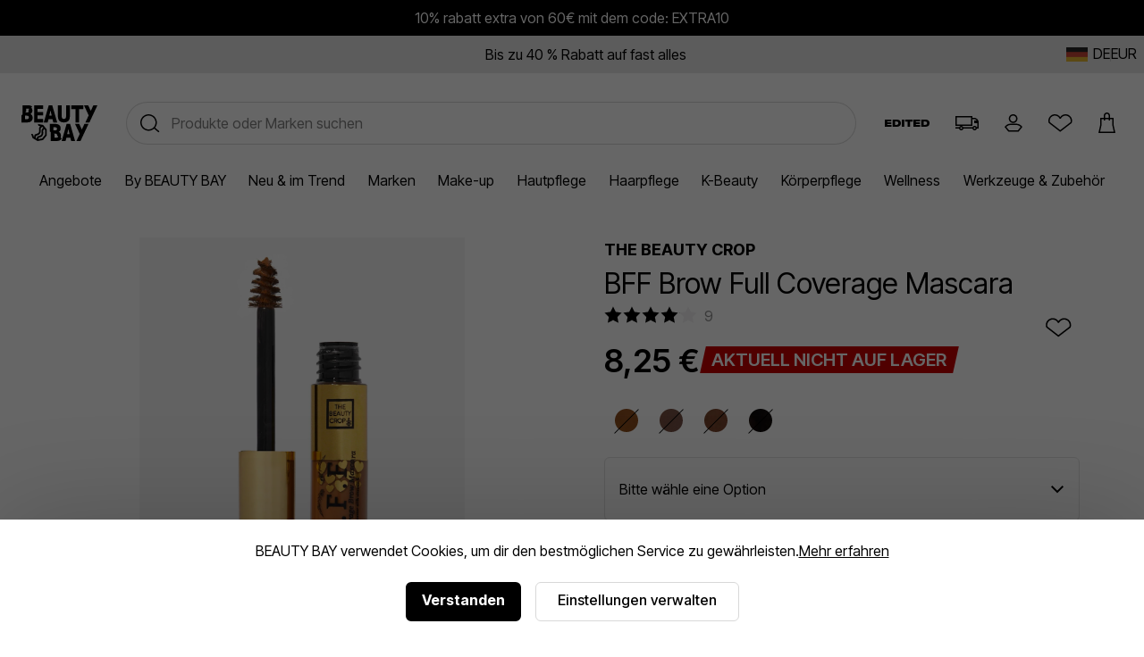

--- FILE ---
content_type: text/html;charset=UTF-8
request_url: https://www.beautybay.com/de/p/the-beauty-crop/bff-brow-full-coverage-mascara/
body_size: 22829
content:
<!DOCTYPE html><html lang="en" dir="ltr"><head>
    <link rel="preconnect" href="https://fonts.gstatic.com/" crossorigin="anonymous">
    <link rel="stylesheet" as="style" onload="this.rel='stylesheet'" href="https://fonts.googleapis.com/css2?family=Poppins&amp;display=swap">

    <title>The Beauty Crop BFF Brow Full Coverage Mascara at BEAUTY BAY</title>
    <meta charset="utf-8">
    <link rel="preload" async="" href="https://use.typekit.net/zjs2kuv.css" as="style" onload="this.onload=null;this.rel='stylesheet'">
    <noscript>
      <link rel="stylesheet" href="https://use.typekit.net/zjs2kuv.css" />
    </noscript>
    <meta http-equiv="X-UA-Compatible" content="IE=Edge;chrome=1">
    <meta name="viewport" content="width=device-width, initial-scale=1, shrink-to-fit=no, minimum-scale=1">
    <meta name="theme-color" content="#ffffff">
    <base href=".">

    <link rel="manifest" href="/manifest.json">
    <link rel="shortcut icon" href="/favicon.ico">
    <link rel="apple-touch-icon" sizes="180x180" href="/apple-touch-icon.png">
    <link rel="apple-touch-icon-precomposed" sizes="180x180" href="/apple-touch-icon-precomposed.png">
    <meta name="msapplication-TileColor" content="#ffffff">
    <meta name="facebook-domain-verification" content="qqbroa8sa4ka9pi2e8tlajchicj75a">
    <meta name="facebook-domain-verification" content="wzie96286hk90x29r74bikonndkxyg">
    <meta name="p:domain_verify" content="b14036d1e1ae0ae6145c763c770a89e2">

    <link rel="preconnect" href="https://images.beautybay.com/" crossorigin="">
    <link rel="preconnect" href="https://images.ctfassets.net/" crossorigin="">

    <!-- Inter Tight font (sitewide) -->
    <link rel="preconnect" href="https://fonts.googleapis.com">
    <link rel="preconnect" href="https://fonts.gstatic.com" crossorigin="">
    <link href="https://fonts.googleapis.com/css2?family=Inter+Tight:wght@300;400;500;600;700;800;900&amp;display=swap" rel="stylesheet">

    
    
    
    
    <link rel="stylesheet" crossorigin="" href="/assets/index-DNVLKuRX.css">
  <link rel="modulepreload" as="script" crossorigin="" href="/assets/ProductPage-V9RVtjPq.js"><link rel="modulepreload" as="script" crossorigin="" href="/assets/ProductMedia-CM0AyP7n.js"><link rel="modulepreload" as="script" crossorigin="" href="/assets/index-DghppdYS.js"><link rel="modulepreload" as="script" crossorigin="" href="/assets/CalloutAnimations-D9XmPANn.js"><link rel="stylesheet" crossorigin="" href="/assets/CalloutAnimations-cktJdyJG.css"><link rel="modulepreload" as="script" crossorigin="" href="/assets/swipeHandler-DV2myldR.js"><link rel="stylesheet" crossorigin="" href="/assets/ProductMedia-DnDso5Cy.css"><link rel="modulepreload" as="script" crossorigin="" href="/assets/LayoutBuilder.web-mZfBfqrN.js"><link rel="modulepreload" as="script" crossorigin="" href="/assets/CoreMessages-DO2H6xoL.js"><link rel="stylesheet" crossorigin="" href="/assets/CoreMessages-BaT4uAxv.css"><link rel="modulepreload" as="script" crossorigin="" href="/assets/ProductRecommendations-BOl0E9Sc.js"><link rel="modulepreload" as="script" crossorigin="" href="/assets/pdpApi-rlKJv84E.js"><link rel="modulepreload" as="script" crossorigin="" href="/assets/StockStatusBar-DRSMlcro.js"><link rel="stylesheet" crossorigin="" href="/assets/StockStatusBar-Nklq6tQi.css"><link rel="modulepreload" as="script" crossorigin="" href="/assets/AddToBag-BiJiOfZZ.js"><link rel="modulepreload" as="script" crossorigin="" href="/assets/ReviewStars-DKG7rm4W.js"><link rel="stylesheet" crossorigin="" href="/assets/ReviewStars-BIentocB.css"><link rel="stylesheet" crossorigin="" href="/assets/AddToBag-DN0HWxW0.css"><link rel="modulepreload" as="script" crossorigin="" href="/assets/AddToWishlist-MVBGumRF.js"><link rel="stylesheet" crossorigin="" href="/assets/AddToWishlist-BNyPTxXE.css"><link rel="modulepreload" as="script" crossorigin="" href="/assets/Ratings-kGt-FmU_.js"><link rel="stylesheet" crossorigin="" href="/assets/Ratings-CX4VvJRe.css"><link rel="stylesheet" crossorigin="" href="/assets/ProductRecommendations-B9nS-BK9.css"><link rel="modulepreload" as="script" crossorigin="" href="/assets/paypal-CBkh0E3P.js"><link rel="modulepreload" as="script" crossorigin="" href="/assets/_commonjs-dynamic-modules-TDtrdbi3.js"><link rel="modulepreload" as="script" crossorigin="" href="/assets/AccordionSection-UZB9_Ypi.js"><link rel="stylesheet" crossorigin="" href="/assets/AccordionSection-CqhBs4kx.css"><link rel="modulepreload" as="script" crossorigin="" href="/assets/config-C7BtOpcu.js"><link rel="stylesheet" crossorigin="" href="/assets/config-BNVXUQtg.css"><link rel="modulepreload" as="script" crossorigin="" href="/assets/moment-D8kfpBqb.js"><link rel="modulepreload" as="script" crossorigin="" href="/assets/_setToString-Bb1jOIiw.js"><link rel="modulepreload" as="script" crossorigin="" href="/assets/_defineProperty-k_LzwxVy.js"><link rel="modulepreload" as="script" crossorigin="" href="/assets/_isIterateeCall--RIzpAw4.js"><link rel="modulepreload" as="script" crossorigin="" href="/assets/Select-DO5KK2Gt.js"><link rel="stylesheet" crossorigin="" href="/assets/ProductPage-eevXAp9H.css"><link rel="canonical" href="https://www.beautybay.com/de/p/the-beauty-crop/bff-brow-full-coverage-mascara/" data-rh="true"><meta name="description" content="The Beauty Crop BFF Brow Full Coverage Mascara at BEAUTY BAY. A tinted brow mascara. New brows, new you. Say hello to The Beauty Crop’s BFF Brow Mascara." data-rh="true"><meta property="og:type" content="product" data-rh="true"><meta property="og:site_name" content="BEAUTY BAY" data-rh="true"><meta property="og:title" content="BFF Brow Full Coverage Mascara" data-rh="true"><meta name="og:description" content="A tinted brow mascara. New brows, new you. Say hello to The Beauty Crop’s BFF Brow Mascara." data-rh="true"><meta name="og:url" content="https://www.beautybay.com/de/p/the-beauty-crop/bff-brow-full-coverage-mascara/" data-rh="true"><meta property="og:brand" content="The Beauty Crop" data-rh="true"><meta property="og:image" content="https://images.beautybay.com/eoaaqxyywn6o/CROP0087F_1.jpg_s3.lmb_gu083s/880582ef567e35c112c09340e8f22052/CROP0087F_1.jpg?w=300" data-rh="true"><meta property="og:image:height" content="300" data-rh="true"><meta property="og:image:width" content="300" data-rh="true"><meta name="og:price:amount" content="8.25" data-rh="true"><meta property="og:price:currency" content="EUR" data-rh="true"><meta name="twitter:title" content="The Beauty Crop BFF Brow Full Coverage Mascara at BEAUTY BAY" data-rh="true"><meta name="twitter:card" content="summary_large_image" data-rh="true"><meta name="twitter:site" content="BEAUTY BAY" data-rh="true"><meta name="twitter:label1" content="Price" data-rh="true"><meta name="twitter:label2" content="Delivery" data-rh="true"><meta name="twitter:data2" content="Free Worldwide" data-rh="true"><script type="application/ld+json" data-rh="true">{"@context":"http://schema.org/","@type":"Product","name":"BFF Brow Full Coverage Mascara - ","image":"https://images.beautybay.com/eoaaqxyywn6o/CROP0087F_1.jpg_s3.lmb_gu083s/880582ef567e35c112c09340e8f22052/CROP0087F_1.jpg","description":"A tinted brow mascara.\n\nNew brows, new you. Say hello to The Beauty Crop’s BFF Brow Mascara. Specially designed to help you achieve fullness and thickness, this super pigmented brow mascara is the perfect tool for tinting and taming unruly brows. Pick your perfect shade and get going.\n\n- Vegan\n- Cruelty-free\n","itemCondition":"https://schema.org/NewCondition","identifier":"variant-CROP0087F","sku":"CROP0087F","category":"makeup","brand":{"@type":"Brand","name":"The Beauty Crop"},"url":"https://www.beautybay.com/de/p/the-beauty-crop/bff-brow-full-coverage-mascara/","offers":{"@type":"Offer","url":"https://www.beautybay.com/de/p/the-beauty-crop/bff-brow-full-coverage-mascara/","itemCondition":"https://schema.org/NewCondition","availability":"https://schema.org/OutOfStock","price":"8.25","priceCurrency":"EUR"},"aggregateRating":{"@type":"AggregateRating","ratingValue":"4.1","reviewCount":9}}</script><script type="application/ld+json" data-rh="true">{"@context":"http://schema.org","@type":"BreadcrumbList","itemListElement":[{"@type":"ListItem","position":1,"item":{"@id":"https://www.beautybay.com/de/","name":"Homepage"}},{"@type":"ListItem","position":2,"item":{"@id":"https://www.beautybay.com/de/l/makeup/","name":"Make-up"}},{"@type":"ListItem","position":3,"item":{"@id":"https://www.beautybay.com/de/l/thebeautycrop/","name":"The Beauty Crop"}},{"@type":"ListItem","position":4,"item":{"@id":"https://www.beautybay.com/de/l/thebeautycrop/mascara/","name":"Mascara"}},{"@type":"ListItem","position":5,"item":{"@id":"https://www.beautybay.com/de/p/the-beauty-crop/bff-brow-full-coverage-mascara/","name":"BFF Brow Full Coverage Mascara"}}]}</script><link type="text/css" rel="stylesheet" href="//staticw2.yotpo.com/bD1OHJ3YitApv12kSAOGtedWGYGIXnXIdujaTqDU/widget.css?widget_version=2026-01-19_07-39-11"><style styles-for-prerender=""></style><meta rel="x-prerender-render-id" content="4787fc28-61ed-4601-9af7-a67ddee86813" />
			<meta rel="x-prerender-render-at" content="2026-01-21T04:45:21.031Z" /><meta rel="x-prerender-request-id" content="380917dd-a84a-45b1-aea7-1ef94c6ce192" />
      		<meta rel="x-prerender-request-at" content="2026-01-22T22:25:06.622Z" /></head>
  <body><noscript>
      <iframe src="https://www.googletagmanager.com/ns.html?id=GTM-PQFJ5BW&gtm_auth=&gtm_preview=&gtm_cookies_win=x"
        height="0" width="0" style="display:none;visibility:hidden" id="tag-manager"></iframe></noscript>
    <div id="root" style=""><div class="wrapper" id="wrapper" data-testid="app"><main id="main-content"><div class="cookie-focus"><div class="cookie-consent cookie-consent--uk"><p>BEAUTY BAY verwendet Cookies, um dir den bestmöglichen Service zu gewährleisten.<a href="/de/s/cookie-policy/">Mehr erfahren</a></p><span class="cookieButtonsWrapper"><div class="button-container"><button data-testid="cookieConsentButton" class="button-primary" url="">Verstanden</button></div><span data-testid="managePreferencesButton"><div class="button-container"><button class="button-tertiary" url="">Einstellungen verwalten</button></div></span></span></div></div><div class="header-container"><div data-testid="gmb" class="gmb" role="complementary" aria-label="Globales Nachrichtenbanner" style="background-color: rgb(0, 0, 0); color: rgb(255, 255, 255);"><div data-testid="rich-text-document"><div class="rich-text-document"><p class="rich-text-document__paragraph"><span class=""></span><a class="rich-text-document__hyperlink" href="/de/l/all/"><span class="">10% rabatt extra von 60€ mit dem code: EXTRA10</span></a><span class=""></span></p></div></div></div><div data-testid="usp-desktop" class="usp-desktop" aria-label="Einzigartige Verkaufsvorteile" style="background-color: rgb(230, 230, 230);"><div class="usp-desktop-items" role="complementary" aria-label="Unique selling points"><div class="usp-desktop-items__usp-item" style="color: rgb(0, 0, 0);"><div data-testid="rich-text-document"><div class="rich-text-document"><p class="rich-text-document__paragraph"><span class=""></span><a class="rich-text-document__hyperlink" href="/de/l/sale/"><span class="">Bis zu 40 % Rabatt auf fast alles</span></a><span class=""></span></p></div></div></div></div><button data-testid="languageSelector" class="usp-desktop__language"><div class="usp-desktop__language__flag"><img src="https://www.beautybay.com/assets/flags/de.png" alt="DE - Flag" width="24px" height="16px"></div><div class="usp-desktop__language__region"><div class="usp-desktop__language__region__language">DE</div><div class="divider"></div><div class="usp-desktop__language__region__price-band">EUR </div></div></button></div><header id="beautybay-header" class="header-wrapper desktop-header"><div class="desktop-header__top-container"><div class="desktop-header__main"><div class="desktop-header__main--container"><div class="desktop-header__main--logo"><a aria-label="BEAUTY BAY Logo" data-testid="bb-logo" href="/de/" class="header-logo"><svg height="48" viewBox="0 0 102 48" width="102" xmlns="http://www.w3.org/2000/svg"><path d="m45.8376629 25c4.5896565 0 6.8247927 2.5681752 6.8247927 6.2144727 0 1.9973743-.9538097 3.5509067-2.4439005 4.3435428v.126959c1.8776154 1.0146428 2.8014212 2.790182 2.8014212 5.009563 0 1.0599363-.1485985 1.9930851-.4491117 2.7977308l1.4291354.8132241c-.9149625 2.4405299-3.2352152 3.6945076-7.0880379 3.6945076h-7.4803v-11.9751527l-1.4316621-.8145966v-10.2102507zm-23.8658289 0 7.1295433 1.3377843 4.8986227 6.1522732-.0198463 8.0135755-4.9292055 6.1253299-7.5318378 1.3710371-6.610611-4.0249488-1.9084994-5.541616 2.4272689.231064 1.2852927 3.7323245.3359232.2044619.62158-3.3326092 4.0776035-1.5272398c.2414093-.0728151 2.4558997-.8470076 1.9195613-4.4737759-.2728055-1.8439085.0346497-3.3791631.9132556-4.5631321.210013-.2829043.4401977-.5262463.6793295-.7359945l-2.4378428-.457524-.8503005-2.5094754zm43.3901577 0 6.6380083 23h-5.2026454l-1.1961877-4.5015819h-5.2026454l-1.1960319 4.5015819h-5.2024896l6.6376967-23zm12.2481537 0 .0752212.1955348 3.4004425 7.2835874 3.4917826-7.4791222h5.4224083l-10.7378319 23h-5.4225663l4.449273-9.5298409-6.2888748-13.4701591zm-46.8517638 7.0311694c-.358535.1718912-.7499303.436208-1.0474623.843256-.4818424.659769-.6376847 1.5923811-.4632974 2.7722575.6786787 4.5888816-1.9582779 6.6074097-3.4940895 7.0545315l-2.7586373 1.0364632-.317541 1.7022005 5.2039631-.947448 3.8928051-4.8373395.0156168-6.3285981zm-2.4438617-3.069145.0027654.0313769c-.0039041.0001706-1.2823645.1584196-2.0046401 1.1469647-.482005.6597689-.6378474 1.5925516-.4632974 2.7725985.6786787 4.5890522-1.9582779 6.6074098-3.4942522 7.0541905l-2.7586373 1.0364631-.5273913 2.8278493 1.4891241.9066921.5101478-2.7357647 4.0776035-1.5268988c.2414093-.072815 2.4560624-.8470076 1.9195613-4.474117-.2726428-1.8437379.0346497-3.3789925.9134183-4.563132.3979023-.5359664.8686828-.9305659 1.3345831-1.2216555zm17.0167079 9.0373788h-2.4121595l1.3988156.7957243.0012634.0101224v4.6925085h2.2352941c1.7032767 0 2.6433478-.4332047 2.8254244-1.8124258l-1.4303988-.8139103c.0211607-.1626448.0341098-.3357552.0341098-.525679 0-1.7753676-.9536518-2.3463401-2.652349-2.3463401zm17.7284491-5.8694015h-.1195097l-1.5548726 6.670101h3.229255zm-17.4601506-2.6275886h-2.712199v4.2169269h2.712199c1.4899328 0 2.0562179-.7293281 2.0562179-2.0927651 0-1.3951768-.5662851-2.1241618-2.0562179-2.1241618zm-36.35957342-29.5024131c2.40541862 0 4.16200612.6981014 5.28950132 1.88033399l-1.3989027 1.13083861c1.0120873 1.06933717 1.5125596 2.53183819 1.5125596 4.23263592 0 1.96958817-.952712 3.50147108-2.4407573 4.28300198v.1250587c1.8751791 1.0002979 2.7976462 2.7509478 2.7976462 4.939303 0 4.2204726-2.4106716 6.4088278-7.52968768 6.4088278h-7.47031232v-9.466769l1.41275164-1.1322091v-12.4010219zm80.37019252 0 .0752212.19553484 3.4004425 7.28358732 3.4917826-7.47912216h5.4224083l-10.7378319 23h-5.4225663l4.449115-9.5298409-6.2887168-13.4701591zm-60.6101454 0v4.66578326h-7.4432657v4.27146037h7.4432657v4.66578327h-7.4432657v4.7311898h7.4432657v4.6657833h-12v-23zm12.3619917 0 6.6380083 23h-5.2026454l-1.1961877-4.5015819h-5.2026454l-1.1960319 4.5015819h-5.2024896l6.6376967-23zm12.7261584 0v14.748447c0 2.1441883.6130379 3.5409748 2.9118499 3.5409748s2.9118499-1.3967865 2.9118499-3.5409748v-14.748447h5.0881501v15.0409748c0 5.0352706-2.6973345 7.9590252-8 7.9590252s-8-2.9237546-8-7.9590252v-15.0409748zm28.9118499 0v4.99435714h-5.4744515v18.00564286h-5.0208348v-18.00564286h-5.5047137v-4.99435714zm-75.67852405 13.9339327h-2.44059811v4.6266563h2.23238637c1.90478717 0 2.85702158-.5314136 2.85702158-2.3132425 0-1.7506499-.95223441-2.3134138-2.64880984-2.3134138zm31.73820095-6.80393099h-.1195097l-1.5548726 6.67010099h3.229255zm-30.05754384-2.69093336h-2.70850358v4.09233039l-1.41275164 1.14077478v.04128649h2.70850357c1.48804534 0 2.05362355-.71900162 2.05362355-2.0631252 0-.6527034-.12941601-1.15567904-.42215407-1.50601459l1.40431491-1.1255279c-.3248931-.38185719-.8473326-.57972397-1.62303274-.57972397z" fill-rule="evenodd"></path></svg></a></div><div class="desktop-header__main--search"><div><div class="_searchWrapper_sf0yy_7" data-testid="search-wrapper"><div class="_mobileWrapper_sf0yy_75"></div></div><div class="_searchContainer_sf0yy_1" role="search"><div class="_searchInputWrapper_sf0yy_36"><input placeholder="Produkte oder Marken suchen" name="search" role="searchbox" aria-label="Suchen" title="Search" autocomplete="off" autocorrect="off" autocapitalize="off" class="_searchInput_sf0yy_36" data-testid="search-input" value=""><span class="_actionsWrapper_sf0yy_145 " data-testid="actionsWrapper"><button class="_action_sf0yy_145" data-testid="search-icon" aria-label="Suche durchführen"><svg height="36" viewBox="0 0 36 36" width="36" xmlns="http://www.w3.org/2000/svg"><path d="m16.25 8c5.1086339 0 9.25 4.1413661 9.25 9.25 0 2.1865766-.7586884 4.1959521-2.0271795 5.7792406l4.9404258 4.1459827-.9641815 1.1490667-5.0080747-4.2014754c-1.6393801 1.4776925-3.8101412 2.3771854-6.1909901 2.3771854-5.1086339 0-9.25-4.1413661-9.25-9.25s4.1413661-9.25 9.25-9.25zm0 1.5c-4.2802068 0-7.75 3.4697932-7.75 7.75s3.4697932 7.75 7.75 7.75 7.75-3.4697932 7.75-7.75-3.4697932-7.75-7.75-7.75z" fill-rule="evenodd"></path></svg></button></span></div></div></div></div><div class="desktop-header__main--icons"></div><div class="desktop-header__icons"><a title="Edited Blog" href="/edited/" class="desktop-header__icons--edited-logo desktop-header__icon"><svg viewBox="0 0 432.13 63.25" xmlns="http://www.w3.org/2000/svg"><path d="m63.16 0v15.3h-40.29v8.08h39.01v15.73h-39.01v8.67h40.88v15.47h-63.75v-63.25z"></path><path d="m75.45 0h37.23c34.51 0 42.16 15.56 42.16 29.84v2.55c0 14.45-6.97 30.86-42.16 30.86h-37.23zm22.95 46.92h11.56c18.87 0 20.91-8.84 20.91-15.22v-.51c0-6.12-2.12-14.96-20.91-14.96h-11.56z"></path><path d="m187.88 63.25h-22.95v-63.25h22.95z"></path><path d="m195.72 0h73.53v17.43h-25.33v45.82h-22.87v-45.82h-25.33z"></path><path d="m340.44 0v15.3h-40.29v8.08h39.02v15.73h-39.02v8.67h40.89v15.47h-63.76v-63.25z"></path><path d="m352.73 0h37.23c34.51 0 42.16 15.56 42.16 29.84v2.55c0 14.45-6.97 30.86-42.16 30.86h-37.23zm22.95 46.92h11.56c18.87 0 20.91-8.84 20.91-15.22v-.51c0-6.12-2.12-14.96-20.91-14.96h-11.56z"></path></svg></a><a title="Delivery Information" href="/de/delivery/" class="desktop-header__icons--truck-icon desktop-header__icon"><svg height="36" viewBox="0 0 36 36" width="36" xmlns="http://www.w3.org/2000/svg"><path d="m24 11v2h2c2.7614237 0 5 2.2385763 5 5v7l-2.0500973.0004345c-.231803 1.1409037-1.2405773 1.9995655-2.4499027 1.9995655s-2.2180997-.8586618-2.4499027-1.9995655h-10.1001946c-.231803 1.1409037-1.2405773 1.9995655-2.4499027 1.9995655s-2.21809967-.8586618-2.44990271-1.9995655l-4.05009729-.0004345v-1.5l4.20794546.0001748c.38573839-.8830457 1.26682734-1.5001748 2.29205454-1.5001748s1.9063162.6171291 2.2920545 1.5001748h10.415891c.3857383-.8830457 1.2668273-1.5001748 2.2920545-1.5001748s1.9063162.6171291 2.2920545 1.5001748l.7079455-.0001748v-4.5h-3.5v-3l2.872703.0000683c-.6324679-.9067805-1.6833006-1.5000683-2.872703-1.5000683h-2v7.5h-19v-11zm-12.5 12.5c-.5522847 0-1 .4477153-1 1s.4477153 1 1 1 1-.4477153 1-1-.4477153-1-1-1zm15 0c-.5522847 0-1 .4477153-1 1s.4477153 1 1 1 1-.4477153 1-1-.4477153-1-1-1zm-4-11h-16v8h16z" fill-rule="evenodd"></path></svg></a><span role="button" title="Account" data-testid="menu-item=account" class="desktop-header__icons--account-icon desktop-header__icon signed-out anchor-no-link"><svg height="36" viewBox="0 0 36 36" width="36" xmlns="http://www.w3.org/2000/svg"><path d="m17.5755724 18.75c-2.6923882 0-4.875-2.1826118-4.875-4.875s2.1826118-4.875 4.875-4.875c2.6923881 0 4.875 2.1826118 4.875 4.875s-2.1826119 4.875-4.875 4.875zm0-1.5c1.863961 0 3.375-1.511039 3.375-3.375s-1.511039-3.375-3.375-3.375c-1.8639611 0-3.375 1.511039-3.375 3.375s1.5110389 3.375 3.375 3.375zm3.3755709 3.75h-6.0030605c-1.939053-.0071271-3.7718992.7983132-5.03008929 2.1843787l.32594069.4058767 2.7334353 3.4097446h9.9464058l2.7338349-3.4102428.3255397-.4053771c-1.2580369-1.3858721-3.0907848-2.1912896-5.0320066-2.1843801zm6.5842085 2.6471141-.7077829.8813637-3.1837865 3.9715171h-11.3864201l-.2251756-.2808837-2.95821109-3.6901352-1.07397561-1.3373643.35211493-.4661565c1.53855701-2.0368588 3.99443067-3.2350439 6.59874287-3.2254603h5.9975939c2.6067565-.0092924 5.0622156 1.1888613 6.6005779 3.22546l.3521153.4661566z"></path></svg></span><a title="Wishlist" href="/login?returnUrl=/wishlist/" class="desktop-header__icons--wishlist-icon desktop-header__icon"><svg height="36" viewBox="0 0 36 36" width="36" xmlns="http://www.w3.org/2000/svg"><path d="m25.9683552 9.21882515c3.2608181.80024215 5.5472476 3.70843205 5.5302621 7.02070785.0167706.8151169-.1192457 1.6262091-.4011081 2.3920749l-.0747211.2030295-12.8022428 9.8639172-12.75640108-9.9236157-.07145807-.2171752c-.24888993-.7564256-.38125398-1.5457388-.39268615-2.3532254.00533124-3.3241785 2.30112936-6.21297878 5.5578425-6.99897615 2.9473775-.7113402 5.994845.46537879 7.693908 2.88167155 1.7058655-2.42023178 4.7647874-3.59281834 7.7166047-2.86840855zm4.0304303 7.03234525c.0133197-2.6356293-1.7984492-4.9400818-4.3879391-5.5755723-2.5916285-.6360153-5.2853557.5658675-6.5186557 2.9056024l-.2109905.4002771h-1.2606673l-.2108023-.4010462c-1.2278635-2.3359801-3.9115803-3.5414353-6.4999721-2.9167351-2.58628854.6241925-4.40554267 2.913358-4.40983587 5.5313398.00812541.5692131.09284506 1.1345045.25168043 1.6810239l11.47335964 8.9254964 11.5331004-8.886064c.1708302-.531397.2523391-1.0890695.2407224-1.664322z"></path></svg></a><a data-testid="checkout-button" title="Checkout" class="desktop-header__icons--bag-icon desktop-header__icon" href="/de/c/checkout/"><svg height="36" viewBox="0 0 36 36" width="36" xmlns="http://www.w3.org/2000/svg"><path d="m16.5 14.5v1.5h-1.5v-1.5h-2.5v6.6646583l-1.6300759 7.3353417h15.2601518l-1.6300759-7.3353417v-6.6646583h-2.5v1.5h-1.5v-1.5zm4-1.5v-2.5c0-1.10457288-.8954271-2-2-2-1.1039845 0-2 .8958387-2 2v2.5zm5.5 8 2 9h-19l2-9v-8h4v-2.5c0-1.933 1.568-3.5 3.5-3.5 1.933 0 3.5 1.567 3.5 3.5v2.5h4z"></path></svg></a></div></div></div><nav class="desktop-header__menu"><ul class="desktop-header__menu--links"><li class="desktop-header__menu--link"><a data-testid="menu-item=/s/offers" class="shop-item " href="/de/s/offers">Angebote</a><span class="desktop-header__menu--link-accent"></span><div class="seo-menu"><div class="seo-menu__menu-links"></div></div></li><li class="desktop-header__menu--link"><a data-testid="menu-item=/l/beautybay/" class="shop-item " href="/de/l/beautybay/">By BEAUTY BAY</a><span class="desktop-header__menu--link-accent"></span><div class="seo-menu"><div class="seo-menu__menu-links"></div></div></li><li class="desktop-header__menu--link"><a data-testid="menu-item=/l/whats-new/" class="shop-item " href="/de/l/whats-new/">Neu &amp; im Trend</a><span class="desktop-header__menu--link-accent"></span><div class="seo-menu"><div class="seo-menu__menu-links"></div></div></li><li class="desktop-header__menu--link"><a data-testid="menu-item=/pages/brand-directory/" href="/pages/brand-directory/" class="shop-item ">Marken</a><span class="desktop-header__menu--link-accent"></span><div class="seo-menu"><div class="seo-menu__menu-links"></div></div></li><li class="desktop-header__menu--link"><a data-testid="menu-item=/l/makeup/" class="shop-item " href="/de/l/makeup/">Make-up</a><span class="desktop-header__menu--link-accent"></span><div class="seo-menu"><div class="seo-menu__menu-links"></div></div></li><li class="desktop-header__menu--link"><a data-testid="menu-item=/l/skincare/" class="shop-item " href="/de/l/skincare/">Hautpflege</a><span class="desktop-header__menu--link-accent"></span><div class="seo-menu"><div class="seo-menu__menu-links"></div></div></li><li class="desktop-header__menu--link"><a data-testid="menu-item=/l/haircare/" class="shop-item " href="/de/l/haircare/">Haarpflege</a><span class="desktop-header__menu--link-accent"></span><div class="seo-menu"><div class="seo-menu__menu-links"></div></div></li><li class="desktop-header__menu--link"><a data-testid="menu-item=/l/k-beauty/" class="shop-item " href="/de/l/k-beauty/">K-Beauty</a><span class="desktop-header__menu--link-accent"></span><div class="seo-menu"><div class="seo-menu__menu-links"></div></div></li><li class="desktop-header__menu--link"><a data-testid="menu-item=/l/bathandbody/" class="shop-item " href="/de/l/bathandbody/">Körperpflege</a><span class="desktop-header__menu--link-accent"></span><div class="seo-menu"><div class="seo-menu__menu-links"></div></div></li><li class="desktop-header__menu--link"><a data-testid="menu-item=/l/wellness/" class="shop-item " href="/de/l/wellness/">Wellness</a><span class="desktop-header__menu--link-accent"></span><div class="seo-menu"><div class="seo-menu__menu-links"></div></div></li><li class="desktop-header__menu--link"><a data-testid="menu-item=/l/accessories/" class="shop-item " href="/de/l/accessories/">Werkzeuge &amp; Zubehör</a><span class="desktop-header__menu--link-accent"></span><div class="seo-menu"><div class="seo-menu__menu-links"></div></div></li></ul></nav></div></header></div><div class="product-page" data-testid="product-detail-page"><div class="product-container"><div class="product-content"><div id="pdpProductImages" class="product-images" data-testid="product-media"><div id="" class="pswp" tabindex="-1" role="dialog" aria-hidden="true"><div class="pswp__bg"></div><div class="pswp__scroll-wrap"><div class="pswp__container"><div class="pswp__item"></div><div class="pswp__item"></div><div class="pswp__item"></div></div><div class="pswp__ui pswp__ui--hidden"><div class="pswp__top-bar"><div class="pswp__counter"></div><button class="pswp__button pswp__button--close" title="Close (Esc)"></button><button class="pswp__button pswp__button--share" title="Share"></button><button class="pswp__button pswp__button--fs" title="Toggle fullscreen"></button><button class="pswp__button pswp__button--zoom" title="Zoom in/out"></button><div class="pswp__preloader"><div class="pswp__preloader__icn"><div class="pswp__preloader__cut"><div class="pswp__preloader__donut"></div></div></div></div></div><div class="pswp__share-modal pswp__share-modal--hidden pswp__single-tap"><div class="pswp__share-tooltip"></div></div><button class="pswp__button pswp__button--arrow--left" title="Previous (arrow left)"></button><button class="pswp__button pswp__button--arrow--right" title="Next (arrow right)"></button><div class="pswp__caption"><div class="pswp__caption__center"></div></div></div></div></div><div class="product-images-main "><div class="image"><picture><source media="(min-width: 1280px)" srcset="https://images.beautybay.com/eoaaqxyywn6o/CROP0087F_1.jpg_s3.lmb_gu083s/880582ef567e35c112c09340e8f22052/CROP0087F_1.jpg?w=1000&amp;fm=webp&amp;q=70"><source media="(min-width: 375px)" srcset="https://images.beautybay.com/eoaaqxyywn6o/CROP0087F_1.jpg_s3.lmb_gu083s/880582ef567e35c112c09340e8f22052/CROP0087F_1.jpg?w=700&amp;fm=webp&amp;q=70"><img src="https://images.beautybay.com/eoaaqxyywn6o/CROP0087F_1.jpg_s3.lmb_gu083s/880582ef567e35c112c09340e8f22052/CROP0087F_1.jpg?w=400&amp;fm=webp&amp;q=70" alt="The Beauty Crop - BFF Brow Full Coverage Mascara"></picture><link rel="prefetch" href="https://images.beautybay.com/eoaaqxyywn6o/CROP0087F_1.jpg_s3.lmb_gu083s/880582ef567e35c112c09340e8f22052/CROP0087F_1.jpg?w=1000&amp;fm=webp&amp;q=70"><link rel="prefetch" href="https://images.beautybay.com/eoaaqxyywn6o/CROP0087F_2.jpg_s3.lmb_oue02h/ebd285075614424cc500a3edc3c50ef9/CROP0087F_2.jpg?w=1000&amp;fm=webp&amp;q=70"></div><div class="product-images-main__stickers"></div></div><div class="product-images__thumbnails-container"><div class="product-images__thumbnails"><div class="product-images__thumbnail-container product-images__thumbnail-container--active" role="button" tabindex="0" aria-label="View image 1 of 2" aria-pressed="true"><img alt="The Beauty Crop - BFF Brow Full Coverage Mascara" class="product-images__image-thumbnail" src="https://images.beautybay.com/eoaaqxyywn6o/CROP0087F_1.jpg_s3.lmb_gu083s/880582ef567e35c112c09340e8f22052/CROP0087F_1.jpg?w=80&amp;fm=webp&amp;q=60" draggable="false"></div><div class="product-images__thumbnail-container " role="button" tabindex="0" aria-label="View image 2 of 2" aria-pressed="false"><img alt="The Beauty Crop - BFF Brow Full Coverage Mascara" class="product-images__image-thumbnail" src="https://images.beautybay.com/eoaaqxyywn6o/CROP0087F_2.jpg_s3.lmb_oue02h/ebd285075614424cc500a3edc3c50ef9/CROP0087F_2.jpg?w=80&amp;fm=webp&amp;q=60" draggable="false"></div></div><div class="product-images__thumbnails-shadow product-images__thumbnails-shadow--left" style="opacity: 0;"></div><div class="product-images__thumbnails-shadow product-images__thumbnails-shadow--right" style="opacity: 0;"></div></div></div><div class="product-info__title"><a class="product-info__brand" href="/de/l/thebeautycrop/">The Beauty Crop</a><div class="product-info__title-row"><h1 data-testid="pdpProductTitle" class="product-info__name">BFF Brow Full Coverage Mascara</h1></div></div><div class="price-measurement"><div class="price-measurement__left"><div class="product-rating"><div class="review-stars-wrapper"><div title="4.1/5" class="review-stars-filled" style="width: 82%;"><svg width="104px" height="20px" viewBox="0 0 104 20" xmlns="http://www.w3.org/2000/svg" xmlns:xlink="http://www.w3.org/1999/xlink"><title>SVG/review-stars-filled</title><g id="review-stars-filled" stroke="none" stroke-width="1" fill="none" fill-rule="evenodd"><g id="star-filled" transform="translate(-3.000000, -2.000000)" fill="#000000"><polygon id="Path" points="13 18.537037 7.05659259 21.6618519 8.19192593 15.0434074 3.38385185 10.3566667 10.0282963 9.39177778 13 3.37037037 15.9717037 9.39177778 22.6161481 10.3566667 17.8080741 15.0434074 18.9434074 21.6618519"></polygon></g><g id="star-filled" transform="translate(18.000000, -2.000000)" fill="#000000"><polygon id="Path" points="13 18.537037 7.05659259 21.6618519 8.19192593 15.0434074 3.38385185 10.3566667 10.0282963 9.39177778 13 3.37037037 15.9717037 9.39177778 22.6161481 10.3566667 17.8080741 15.0434074 18.9434074 21.6618519"></polygon></g><g id="star-filled" transform="translate(39.000000, -2.000000)" fill="#000000"><polygon id="Path" points="13 18.537037 7.05659259 21.6618519 8.19192593 15.0434074 3.38385185 10.3566667 10.0282963 9.39177778 13 3.37037037 15.9717037 9.39177778 22.6161481 10.3566667 17.8080741 15.0434074 18.9434074 21.6618519"></polygon></g><g id="star-filled" transform="translate(60.000000, -2.000000)" fill="#000000"><polygon id="Path" points="13 18.537037 7.05659259 21.6618519 8.19192593 15.0434074 3.38385185 10.3566667 10.0282963 9.39177778 13 3.37037037 15.9717037 9.39177778 22.6161481 10.3566667 17.8080741 15.0434074 18.9434074 21.6618519"></polygon></g><g id="star-filled" transform="translate(81.000000, -2.000000)" fill="#000000"><polygon id="Path" points="13 18.537037 7.05659259 21.6618519 8.19192593 15.0434074 3.38385185 10.3566667 10.0282963 9.39177778 13 3.37037037 15.9717037 9.39177778 22.6161481 10.3566667 17.8080741 15.0434074 18.9434074 21.6618519"></polygon></g></g></svg></div><div title="4.1/5" class="review-stars-empty"><svg width="104px" height="20px" viewBox="0 0 104 20" xmlns="http://www.w3.org/2000/svg" xmlns:xlink="http://www.w3.org/1999/xlink"><title>SVG/review-stars-empty</title><g id="review-stars-empty" stroke="none" stroke-width="1" fill="none" fill-rule="evenodd"><g id="star-filled" transform="translate(-3.000000, -2.000000)" fill="#F3F2F4"><polygon id="Path" points="13 18.537037 7.05659259 21.6618519 8.19192593 15.0434074 3.38385185 10.3566667 10.0282963 9.39177778 13 3.37037037 15.9717037 9.39177778 22.6161481 10.3566667 17.8080741 15.0434074 18.9434074 21.6618519"></polygon></g><g id="star-filled" transform="translate(18.000000, -2.000000)" fill="#F3F2F4"><polygon id="Path" points="13 18.537037 7.05659259 21.6618519 8.19192593 15.0434074 3.38385185 10.3566667 10.0282963 9.39177778 13 3.37037037 15.9717037 9.39177778 22.6161481 10.3566667 17.8080741 15.0434074 18.9434074 21.6618519"></polygon></g><g id="star-filled" transform="translate(39.000000, -2.000000)" fill="#F3F2F4"><polygon id="Path" points="13 18.537037 7.05659259 21.6618519 8.19192593 15.0434074 3.38385185 10.3566667 10.0282963 9.39177778 13 3.37037037 15.9717037 9.39177778 22.6161481 10.3566667 17.8080741 15.0434074 18.9434074 21.6618519"></polygon></g><g id="star-filled" transform="translate(60.000000, -2.000000)" fill="#F3F2F4"><polygon id="Path" points="13 18.537037 7.05659259 21.6618519 8.19192593 15.0434074 3.38385185 10.3566667 10.0282963 9.39177778 13 3.37037037 15.9717037 9.39177778 22.6161481 10.3566667 17.8080741 15.0434074 18.9434074 21.6618519"></polygon></g><g id="star-filled" transform="translate(81.000000, -2.000000)" fill="#F3F2F4"><polygon id="Path" points="13 18.537037 7.05659259 21.6618519 8.19192593 15.0434074 3.38385185 10.3566667 10.0282963 9.39177778 13 3.37037037 15.9717037 9.39177778 22.6161481 10.3566667 17.8080741 15.0434074 18.9434074 21.6618519"></polygon></g></g></svg></div></div><span class="count">9</span></div></div><div class="product-info__wishlist-inline"><div class="button-container"><div class="button-tertiary add-to-wishlist add-to-wishlist-pdp " marketing-add-to-wishlist-cta-pdp="marketing-add-to-wishlist-cta-pdp"><svg height="36" viewBox="0 0 36 36" width="36" xmlns="http://www.w3.org/2000/svg" class="icon icon-wishlist"><path d="m25.9683552 9.21882515c3.2608181.80024215 5.5472476 3.70843205 5.5302621 7.02070785.0167706.8151169-.1192457 1.6262091-.4011081 2.3920749l-.0747211.2030295-12.8022428 9.8639172-12.75640108-9.9236157-.07145807-.2171752c-.24888993-.7564256-.38125398-1.5457388-.39268615-2.3532254.00533124-3.3241785 2.30112936-6.21297878 5.5578425-6.99897615 2.9473775-.7113402 5.994845.46537879 7.693908 2.88167155 1.7058655-2.42023178 4.7647874-3.59281834 7.7166047-2.86840855zm4.0304303 7.03234525c.0133197-2.6356293-1.7984492-4.9400818-4.3879391-5.5755723-2.5916285-.6360153-5.2853557.5658675-6.5186557 2.9056024l-.2109905.4002771h-1.2606673l-.2108023-.4010462c-1.2278635-2.3359801-3.9115803-3.5414353-6.4999721-2.9167351-2.58628854.6241925-4.40554267 2.913358-4.40983587 5.5313398.00812541.5692131.09284506 1.1345045.25168043 1.6810239l11.47335964 8.9254964 11.5331004-8.886064c.1708302-.531397.2523391-1.0890695.2407224-1.664322z"></path></svg></div></div></div></div><div data-testid="pdpContainerPrice" class="product-info__price-info"><div class="product-info__price product-info__price--out-of-stock" style="color: rgb(0, 0, 0);"><div class="product-info__price-container"><span class="product-info__price-major">8,25&nbsp;€</span></div></div><p class="product-info__banner product-info__banner--oos">Aktuell nicht auf Lager</p></div><div class="product-variants"><div class="ProductSwatches__container"><ul class="ProductSwatches__swatches"><li class="ProductSwatches__swatches-swatch ProductSwatches__swatches--out-of-stock  "><div class="ProductSwatches__swatches-swatch-container"><a href="/de/p/the-beauty-crop/bff-brow-full-coverage-mascara/sunshine-blonde/"><img src="https://images.beautybay.com/eoaaqxyywn6o/CROP0087F_sw.jpg_s3.lmb_3chhoh/94f5142ffa1d824606c3d9fdd44541e6/CROP0087F_sw.jpg?w=66&amp;h=60&amp;q=70&amp;fit=fill" alt="CROP0087F" loading="lazy"></a><span class="ProductSwatches__swatch-name">Sunshine Blonde</span></div></li><li class="ProductSwatches__swatches-swatch ProductSwatches__swatches--out-of-stock  "><div class="ProductSwatches__swatches-swatch-container"><a href="/de/p/the-beauty-crop/bff-brow-full-coverage-mascara/terrific-taupe/"><img src="https://images.beautybay.com/eoaaqxyywn6o/CROP0089F_sw.png_s3.lmb_eqh8f/49c28eff73b9dc5203883e475555f606/CROP0089F_sw.png?w=66&amp;h=60&amp;q=70&amp;fit=fill" alt="CROP0089F" loading="lazy"></a><span class="ProductSwatches__swatch-name">Terrific Taupe</span></div></li><li class="ProductSwatches__swatches-swatch ProductSwatches__swatches--out-of-stock  "><div class="ProductSwatches__swatches-swatch-container"><a href="/de/p/the-beauty-crop/bff-brow-full-coverage-mascara/beautiful-brown/"><img src="https://images.beautybay.com/eoaaqxyywn6o/CROP0088F_sw.jpg_s3.lmb_cw84o/7bac32aa8cc39809d41d6b23e53390c7/CROP0088F_sw.jpg?w=66&amp;h=60&amp;q=70&amp;fit=fill" alt="CROP0088F" loading="lazy"></a><span class="ProductSwatches__swatch-name">Beautiful Brown</span></div></li><li class="ProductSwatches__swatches-swatch ProductSwatches__swatches--out-of-stock  "><div class="ProductSwatches__swatches-swatch-container"><a href="/de/p/the-beauty-crop/bff-brow-full-coverage-mascara/essential-ebony/"><img src="https://images.beautybay.com/eoaaqxyywn6o/CROP0090F_sw.jpg_s3.lmb_seg0so/62e6c74b8bbf4ecadaae3340b7a17b1e/CROP0090F_sw.jpg?w=66&amp;h=60&amp;q=70&amp;fit=fill" alt="CROP0090F" loading="lazy"></a><span class="ProductSwatches__swatch-name">Essential Ebony</span></div></li></ul><div class="ProductSwatches__swatches-shadow ProductSwatches__swatches-shadow--left" style="opacity: 0;"></div><div class="ProductSwatches__swatches-shadow ProductSwatches__swatches-shadow--right" style="opacity: 0;"></div></div><div class="product-variants__select-and-shade-description"><select class="product-variants__select"><option value="">Bitte wähle eine Option</option>0<optgroup label="Nicht vorrätig"><option value="beautiful-brown">Beautiful Brown</option><option value="essential-ebony">Essential Ebony</option><option value="sunshine-blonde">Sunshine Blonde</option><option value="terrific-taupe">Terrific Taupe</option></optgroup></select></div></div><div class="product-info__qty-and-cta"><div class="product-info-buttons"><div class="button-container"><button data-testid="add-to-bag-button" disabled="" marketing-add-to-bag-cta="marketing-add-to-bag-cta" marketing-instock="false" class="button-primary" url="">Aktuell nicht auf Lager</button></div></div></div><div class="accordion-container"><section id="productDescription" class="accordion-section"><div class="accordion-header false"><h3>Beschreibung</h3><span class="icon"><svg height="36" viewBox="0 0 36 36" width="36" xmlns="http://www.w3.org/2000/svg"><path d="m19 17h11v2h-11v11h-2v-11h-11v-2h11v-11h2z" fill-rule="evenodd"></path></svg></span></div><div data-testid="productDescription" class="accordion-content false"><div class="text-hider closed"><div><p>A tinted brow mascara.</p><p>New brows, new you. Say hello to The Beauty Crop’s BFF Brow Mascara. Specially designed to help you achieve fullness and thickness, this super pigmented brow mascara is the perfect tool for tinting and taming unruly brows. Pick your perfect shade and get going.</p><ul><li>Vegan</li><li>Cruelty-free</li></ul></div> </div><p class="accent-text">Mehr anzeigen</p></div></section><section id="productIngredients" class="accordion-section"><div class="accordion-header false"><h3>Inhaltsstoffe</h3><span class="icon"><svg height="36" viewBox="0 0 36 36" width="36" xmlns="http://www.w3.org/2000/svg"><path d="m19 17h11v2h-11v11h-2v-11h-11v-2h11v-11h2z" fill-rule="evenodd"></path></svg></span></div><div class="accordion-content false"><p>Water, PVP, Polyurethane-35, Glycerin, Phenoxyethanol, Aloe Barbadensis (Aloe Vera) Leaf Extract [+/- (may contain/peut contenir) Titanium Dioxide (CI 77891), Red Iron Oxide (CI 77491), Yellow Iron Oxide (CI 77492), Black Iron Oxide（CI 77499]</p></div></section><section id="productDirection" class="accordion-section"><div class="accordion-header false"><h3>Gebrauchsanweisung</h3><span class="icon"><svg height="36" viewBox="0 0 36 36" width="36" xmlns="http://www.w3.org/2000/svg"><path d="m19 17h11v2h-11v11h-2v-11h-11v-2h11v-11h2z" fill-rule="evenodd"></path></svg></span></div><div class="accordion-content false"><ul><li>Apply in the direction of your natural hair growth for fullness in your brows.</li><li>To fill in areas of sparseness, use the tip of the brush to apply directly onto the skin, then blend through the brow.</li></ul></div></section><div class="product-accordion-delivery-section"><section id="productDelivery" class="accordion-section"><div class="accordion-header false"><h3>Lieferung und Rücksendungen</h3><span class="icon"><svg height="36" viewBox="0 0 36 36" width="36" xmlns="http://www.w3.org/2000/svg"><path d="m19 17h11v2h-11v11h-2v-11h-11v-2h11v-11h2z" fill-rule="evenodd"></path></svg></span></div><div class="accordion-content false"><div class="delivery-info"><div class="content"><div data-testid="delivery-option-test" class="delivery-option"><div class="deliveryType"><h2 class="deliveryType__title">Sendungsverfolgung</h2><h2 class="deliveryType__price">3,95&nbsp;€</h2></div><div class="deliveryCost"> <p class="free">Kostenlos bei Bestellungen über 40,00&nbsp;€</p></div><div class="deliveryDescription"><div>Lieferung innerhalb von 2-4 Tagen</div><div>Lieferungen Mo-Sa</div><div>Nachverfolgung mit Hermes</div></div></div><div data-testid="delivery-option-test" class="delivery-option"><div class="deliveryType"><h2 class="deliveryType__title">Expresszustellung</h2><h2 class="deliveryType__price">6,95&nbsp;€</h2></div><div class="deliveryCost"> <p class="free">Kostenlos bei Bestellungen über 100,00&nbsp;€</p></div><div class="deliveryDescription"><div>Lieferung innerhalb von 1-3 Tagen</div><div>Lieferungen Mo-Fr</div><div>Nachverfolgung</div><div> SMS-/E-Mail-Updates</div></div></div><div class="returns-info"><h2 class="h2-returns-title">Retouren</h2><div>Du kannst Artikel per Post innerhalb von 30 Tagen nach Erhalt an uns zurückschicken. Die Artikel müssen unbenutzt und ungeöffnet sein, das Originalsiegel muss intakt sein. Für weitere Informationen lies bitte den Abschnitt unserer <a href="/help/"><strong>Hilfeseite zu Retouren</strong></a>.</div></div><h2 class="h2-returns-title">International</h2><div class="selected-country"><div class="country-information">Kein Versand nach Germany?<br><a href="/de/country-selection/?returnUrl=/de/p/the-beauty-crop/bff-brow-full-coverage-mascara/" class="country-selector-link" rel="nofollow">Wähle ein anderes Lieferland.</a>.</div><div class="flag-container"><a data-testid="delivery-info-flag" href="/de/country-selection/?returnUrl=/de/p/the-beauty-crop/bff-brow-full-coverage-mascara/" class="country-selector-link" rel="nofollow"><img data-testid="delivery-info-flag-image" src="https://www.beautybay.com/assets/flags/de.png" class="flag" alt="DE - Flag" width="24px" height="16px"></a></div></div></div></div></div></section></div></div></div><div class="yotpo yotpo-main-widget" data-product-id="CROP0087F" data-price="8.25" data-currency="EUR" data-name="BFF Brow Full Coverage Mascara" data-url="/de/p/the-beauty-crop/bff-brow-full-coverage-mascara/" data-image-url="https://images.beautybay.com/eoaaqxyywn6o/CROP0087F_1.jpg_s3.lmb_gu083s/880582ef567e35c112c09340e8f22052/CROP0087F_1.jpg" data-yotpo-element-id="1"> <div class="main-widget yotpo-display-wrapper " style="visibility: hidden;" data-source="default">    <div class="yotpo-label yotpo-small-box ">      <a href="https://www.yotpo.com/?utm_campaign=branding_link_reviews_widget_v2&amp;utm_medium=widget&amp;utm_source=beautybay.com" class="yotpo-logo-link-new" aria-label="Powered by Yotpo link to their homepage" tabindex="0" target="_blank"> <span class="yotpo-logo-title   "> Unterstützt von </span> <div class="yotpo-icon-btn-big transparent-color-btn  yotpo-icon yotpo-icon-yotpo-logo yotpo-logo-icon-new yotpo-icon yotpo-icon-yotpo-logo ">  </div> </a>       <div class="yotpo-default-button yotpo-icon-btn pull-right yotpo-hidden-mobile write-button write-review-button" role="button" tabindex="0"> <span class="yotpo-icon yotpo-icon-write"></span> <span class="yotpo-icon-button-text">eine Bewertung schreiben</span> </div>   <div class="yotpo-logo-line"> </div> <div class="yotpo-clr"></div> </div>  <div class="yotpo-display-wrapper" style="visibility: hidden;">  <div class="yotpo-regular-box yotpo-bottomline yotpo-bottomline-2-boxes "> <div class="yotpo-bottomline-box-1 yotpo-stars-and-sum-reviews" tabindex="0">  <span class="yotpo-stars"> <span class="yotpo-icon yotpo-icon-star rating-star pull-left"></span><span class="yotpo-icon yotpo-icon-star rating-star pull-left"></span><span class="yotpo-icon yotpo-icon-star rating-star pull-left"></span><span class="yotpo-icon yotpo-icon-star rating-star pull-left"></span><span class="yotpo-icon yotpo-icon-empty-star rating-star pull-left"></span><span class="sr-only">4.1 star rating</span> </span>    <span class="yotpo-sum-reviews" style=""> <span class="font-color-gray based-on">9 Bewertungen</span> </span>   <div class="yotpo-clr"></div>   </div> <div class="yotpo-bottomline-box-2">   <div class="yotpo-star-distribution"> <div class="yotpo-star-distribution-content"> <div class="yotpo-distibutions-stars">  <span class="review-stars yotpo-distribution-clickable" data-score-distribution="5">  <span class="yotpo-icon yotpo-icon-star pull-left"></span>  <span class="yotpo-icon yotpo-icon-star pull-left"></span>  <span class="yotpo-icon yotpo-icon-star pull-left"></span>  <span class="yotpo-icon yotpo-icon-star pull-left"></span>  <span class="yotpo-icon yotpo-icon-star pull-left"></span>   <div class="yotpo-clr"></div> </span>  <span class="review-stars yotpo-distribution-clickable" data-score-distribution="4">  <span class="yotpo-icon yotpo-icon-star pull-left"></span>  <span class="yotpo-icon yotpo-icon-star pull-left"></span>  <span class="yotpo-icon yotpo-icon-star pull-left"></span>  <span class="yotpo-icon yotpo-icon-star pull-left"></span>   <span class="yotpo-icon yotpo-icon-empty-star pull-left"></span>  <div class="yotpo-clr"></div> </span>  <span class="review-stars yotpo-distribution-clickable" data-score-distribution="3">  <span class="yotpo-icon yotpo-icon-star pull-left"></span>  <span class="yotpo-icon yotpo-icon-star pull-left"></span>  <span class="yotpo-icon yotpo-icon-star pull-left"></span>   <span class="yotpo-icon yotpo-icon-empty-star pull-left"></span>  <span class="yotpo-icon yotpo-icon-empty-star pull-left"></span>  <div class="yotpo-clr"></div> </span>  <span class="review-stars " data-score-distribution="2">  <span class="yotpo-icon yotpo-icon-star pull-left"></span>  <span class="yotpo-icon yotpo-icon-star pull-left"></span>   <span class="yotpo-icon yotpo-icon-empty-star pull-left"></span>  <span class="yotpo-icon yotpo-icon-empty-star pull-left"></span>  <span class="yotpo-icon yotpo-icon-empty-star pull-left"></span>  <div class="yotpo-clr"></div> </span>  <span class="review-stars " data-score-distribution="1">  <span class="yotpo-icon yotpo-icon-star pull-left"></span>   <span class="yotpo-icon yotpo-icon-empty-star pull-left"></span>  <span class="yotpo-icon yotpo-icon-empty-star pull-left"></span>  <span class="yotpo-icon yotpo-icon-empty-star pull-left"></span>  <span class="yotpo-icon yotpo-icon-empty-star pull-left"></span>  <div class="yotpo-clr"></div> </span>  </div> <div class="yotpo-distibutions-sum-reviews">  <span class="yotpo-sum-reviews text-xs font-color-primary yotpo-distribution-clickable" role="button" tabindex="0" data-score-distribution="5">(3)</span>  <span class="yotpo-sum-reviews text-xs font-color-primary yotpo-distribution-clickable" role="button" tabindex="0" data-score-distribution="4">(4)</span>  <span class="yotpo-sum-reviews text-xs font-color-primary yotpo-distribution-clickable" role="button" tabindex="0" data-score-distribution="3">(2)</span>  <span class="yotpo-sum-reviews text-xs font-color-primary " data-score-distribution="2">(0)</span>  <span class="yotpo-sum-reviews text-xs font-color-primary " data-score-distribution="1">(0)</span>  </div> <div class="yotpo-distributions-graphs">  <div class="yotpo-star-distribution-graph yotpo-distribution-clickable" data-score-distribution="5"> <div class="yotpo-star-distribution-graph-background"></div> <div class="yotpo-star-distribution-score-wrapper"> <div class="yotpo-star-distribution-graph-score" style="width: 33.33333333333333%;"></div> </div> </div>  <div class="yotpo-star-distribution-graph yotpo-distribution-clickable" data-score-distribution="4"> <div class="yotpo-star-distribution-graph-background"></div> <div class="yotpo-star-distribution-score-wrapper"> <div class="yotpo-star-distribution-graph-score" style="width: 44.44444444444444%;"></div> </div> </div>  <div class="yotpo-star-distribution-graph yotpo-distribution-clickable" data-score-distribution="3"> <div class="yotpo-star-distribution-graph-background"></div> <div class="yotpo-star-distribution-score-wrapper"> <div class="yotpo-star-distribution-graph-score" style="width: 22.22222222222222%;"></div> </div> </div>  <div class="yotpo-star-distribution-graph " data-score-distribution="2"> <div class="yotpo-star-distribution-graph-background"></div> <div class="yotpo-star-distribution-score-wrapper"> <div class="yotpo-star-distribution-graph-score" style="width: 0.0%;"></div> </div> </div>  <div class="yotpo-star-distribution-graph " data-score-distribution="1"> <div class="yotpo-star-distribution-graph-background"></div> <div class="yotpo-star-distribution-score-wrapper"> <div class="yotpo-star-distribution-graph-score" style="width: 0.0%;"></div> </div> </div>  </div> </div> <div class="yotpo-clr"></div> <div class="yotpo-star-distribution-footer text-xs yotpo-hidden"> <span class="yotpo-star-distribution-show-all">Alle Bewertungen anzeigen</span> </div> </div>   </div>  <div class="yotpo-clr"></div> </div>  <div class="yotpo-clr"></div> </div>      <form aria-label="Write A Review Form"> <div class="write-review-wrapper write-form"> <div class="write-review yotpo-regular-box" id="write-review-tabpanel-main-widget" role="tabpanel">  <div class="yotpo-header"> <div> <h2 class="y-label yotpo-header-title">EINE BEWERTUNG SCHREIBEN</h2> </div> <div class="yotpo-mandatory-explain"> <span class="yotpo-mandatory-mark">*</span> Zeigt ein erforderliches Feld an </div> <br> <span class="yotpo-mandatory-mark">* </span> <span class="y-label" id="write-review-score-699c8f0d-d91f-462e-bfbf-af99d697d2c7">Punktzahl: <span class="form-input-error yotpo-hidden" id="yotpo_score_message_699c8f0d-d91f-462e-bfbf-af99d697d2c7"></span></span> <div aria-describedby="yotpo_score_message_699c8f0d-d91f-462e-bfbf-af99d697d2c7" aria-labelledby="write-review-score-699c8f0d-d91f-462e-bfbf-af99d697d2c7" role="radiogroup" tabindex="-1"> <span class="stars-wrapper">  <span class="yotpo-icon yotpo-icon-empty-star pull-left review-star" data-score="1" aria-label="score 1" role="radio" tabindex="0" aria-checked="false" aria-required="true"></span>  <span class="yotpo-icon yotpo-icon-empty-star pull-left review-star" data-score="2" aria-label="score 2" role="radio" tabindex="-1" aria-checked="false" aria-required="true"></span>  <span class="yotpo-icon yotpo-icon-empty-star pull-left review-star" data-score="3" aria-label="score 3" role="radio" tabindex="-1" aria-checked="false" aria-required="true"></span>  <span class="yotpo-icon yotpo-icon-empty-star pull-left review-star" data-score="4" aria-label="score 4" role="radio" tabindex="-1" aria-checked="false" aria-required="true"></span>  <span class="yotpo-icon yotpo-icon-empty-star pull-left review-star" data-score="5" aria-label="score 5" role="radio" tabindex="-1" aria-checked="false" aria-required="true"></span>  </span> </div> </div> <div class="write-review-content"> <div class="form-group"> <div class="form-element"> <span class="yotpo-mandatory-mark">* </span> <label class="y-label" for="yotpo_input_review_title_699c8f0d-d91f-462e-bfbf-af99d697d2c7"> Titel: <span class="form-input-error yotpo-hidden" id="yotpo_input_review_title_error_699c8f0d-d91f-462e-bfbf-af99d697d2c7"></span> </label> <input id="yotpo_input_review_title_699c8f0d-d91f-462e-bfbf-af99d697d2c7" class="y-input" name="review_title" maxlength="150" aria-required="true" placeholder="" aria-describedby="yotpo_input_review_title_error_699c8f0d-d91f-462e-bfbf-af99d697d2c7"> </div> <div class="form-element"> <span class="yotpo-mandatory-mark">* </span> <label class="y-label" for="yotpo_input_review_content_699c8f0d-d91f-462e-bfbf-af99d697d2c7"> Bewertung: <span class="form-input-error yotpo-hidden" id="yotpo_input_review_content_error_699c8f0d-d91f-462e-bfbf-af99d697d2c7"></span> </label> <textarea id="yotpo_input_review_content_699c8f0d-d91f-462e-bfbf-af99d697d2c7" class="y-input yotpo-text-box" name="review_content" aria-required="true" placeholder="" aria-describedby="yotpo_input_review_content_error_699c8f0d-d91f-462e-bfbf-af99d697d2c7"></textarea> </div>   </div> </div> <div class="yotpo-footer yotpo-animation-opacity visible" style="display: inherit;">  <div class="socialize-wrapper"> <div class="connected">Sie sind verbunden als <span class="username"></span></div> <div class="socialize"> <span class="y-label">Verbinden mit:</span> <div> <div class="yotpo-default-button yotpo-icon-btn" data-network="twitter" aria-label="connect with twitter" role="link" tabindex="0"><span class="yotpo-icon yotpo-icon-twitter pull-left"></span></div> <div class="yotpo-default-button yotpo-icon-btn" data-network="facebook" aria-label="connect with facebook" role="link" tabindex="0"><span class="yotpo-icon yotpo-icon-facebook pull-left"></span></div> </div> </div> <div class="yotpo-or"> -ODER- </div> </div>  <div class="connect-wrapper visible " style="display: inherit;">  <div class="form-element name-input visible" style="display: inherit;"> <span class="yotpo-mandatory-mark">* </span> <label class="y-label" for="yotpo_input_review_username_699c8f0d-d91f-462e-bfbf-af99d697d2c7">Verwenden Sie Ihren Namen: <span class="form-input-error yotpo-hidden" id="yotpo_input_review_username_error_699c8f0d-d91f-462e-bfbf-af99d697d2c7"></span></label> <input id="yotpo_input_review_username_699c8f0d-d91f-462e-bfbf-af99d697d2c7" class="y-input" autocomplete="nickname" name="display_name" maxlength="40" aria-required="true" placeholder="" aria-describedby="yotpo_input_review_username_error_699c8f0d-d91f-462e-bfbf-af99d697d2c7"> </div> <div class="form-element email-input visible" style="display: inherit;"> <span class="yotpo-mandatory-mark">* </span> <label class="y-label" for="yotpo_input_review_email_699c8f0d-d91f-462e-bfbf-af99d697d2c7">E-Mail: <span class="form-input-error yotpo-hidden" id="yotpo_input_review_email_error_699c8f0d-d91f-462e-bfbf-af99d697d2c7"></span></label> <input id="yotpo_input_review_email_699c8f0d-d91f-462e-bfbf-af99d697d2c7" class="y-input" autocomplete="email" name="email" aria-required="true" placeholder="" aria-describedby="yotpo_input_review_email_error_699c8f0d-d91f-462e-bfbf-af99d697d2c7"> </div> <div class="yotpo-clr"></div> </div> </div>   <div class="error-box yotpo-hidden"> <div class="text-wrapper"> <span class="error-text empty yotpo-hidden">Titel &amp; Körper der Bewertung kann nicht leer sein</span>
<span class="error-text empty_question yotpo-hidden">Der Textkörper der Frage darf nicht leer sein</span>
<span class="error-text score yotpo-hidden">Bitte geben Sie eine Sternbewertung für diese Bewertung an</span>
<span class="error-text display_name_empty yotpo-hidden">Feld „Name“ darf nicht leer sein</span>
<span class="error-text email yotpo-hidden">Ungültige E-Mail</span>
<span class="error-text user-already-reviewed yotpo-hidden">Ihre Bewertung wurde bereits eingereicht.</span>
<span class="error-text max_length yotpo-hidden">Max Länge wurde überschritten</span>
<span class="error-text mandatory_field yotpo-hidden">Bitte füllen Sie alle Pflichtfelder (*) aus</span>
<span class="error-text open_question_answer_length yotpo-hidden">Eine oder mehrere Ihrer Antworten erfüllen nicht die erforderlichen Kriterien.</span>

 </div> <div class="yotpo-icon-btn-small transparent-color-btn"><span class="yotpo-icon yotpo-icon-cross" role="button" tabindex="0" aria-label="close error message"></span></div> </div>  <div class="form-element submit-button"> <span class="form-input-error yotpo-hidden"></span> <input type="button" class="yotpo-default-button primary-color-btn yotpo-submit" aria-disabled="true" data-button-type="submit" value="Posten"> </div>  <div class="yotpo-preloader-wrapper">
    <div class="yotpo yotpo-pre-loader">
		<span class="yotpo-empty-stars">
			<span class="yotpo-icon yotpo-icon-empty-star"></span>
			<span class="yotpo-icon yotpo-icon-empty-star"></span>
			<span class="yotpo-icon yotpo-icon-empty-star"></span>
			<span class="yotpo-icon yotpo-icon-empty-star"></span>
			<span class="yotpo-icon yotpo-icon-empty-star"></span>
		</span>

		<span class="yotpo-full-stars">
			<span class="yotpo-icon yotpo-icon-star"></span>
			<span class="yotpo-icon yotpo-icon-star"></span>
			<span class="yotpo-icon yotpo-icon-star"></span>
			<span class="yotpo-icon yotpo-icon-star"></span>
			<span class="yotpo-icon yotpo-icon-star"></span>
		</span>
    </div>
</div> <div class="yotpo-clr"></div> </div> </div> </form> <div class="yotpo-messages"> <div class="yotpo-thank-you yotpo-hidden" data-type="share" aria-label="Thank you for posting a review" tabindex="-1"> <div class="yotpo-icon-btn transparent-color-btn"><span class="yotpo-icon yotpo-icon-cross" role="button" tabindex="0"></span></div> <div class="yotpo-thankyou-header text-3xl"> <span class="yotpo-icon yotpo-icon-heart"></span> <span>Vielen Dank für das Posten einer Bewertung!</span> </div>  <div class="yotpo-thankyou-content"> <span>Wir legen Wert auf Ihren Beitrag. Teilen Sie Ihre Bewertung, so dass alle anderen sie auch genießen können.</span> </div> <div class="yotpo-thankyou-footer" role="list">  <div class="yotpo-default-button yotpo-icon-btn" role="list-item"> <a class="social-link popup-link" href="#" target="_blank" data-network="facebook"> <span class="yotpo-icon yotpo-icon-facebook"></span> <span class="yotpo-icon-button-text" aria-label="share the review on facebook">teilen</span> </a> </div>  <div class="yotpo-default-button yotpo-icon-btn" role="list-item"> <a class="social-link popup-link" href="#" target="_blank" data-network="twitter"> <span class="yotpo-icon yotpo-icon-twitter"></span> <span class="yotpo-icon-button-text" aria-label="share the review on twitter">teilen</span> </a> </div>  <div class="yotpo-default-button yotpo-icon-btn" role="list-item"> <a class="social-link popup-link" href="#" target="_blank" data-network="linkedin"> <span class="yotpo-icon yotpo-icon-linkedin"></span> <span class="yotpo-icon-button-text" aria-label="share the review on linkedin">teilen</span> </a> </div>  </div>  </div> <div class="yotpo-thank-you yotpo-hidden" data-type="pending-for-review-approval"> <div class="yotpo-icon-btn transparent-color-btn"><span class="yotpo-icon yotpo-icon-cross" role="button" tabindex="0"></span></div> <div class="yotpo-thankyou-header text-3xl"> <span class="yotpo-icon yotpo-icon-heart"></span> <span>Vielen Dank für das Posten einer Bewertung!</span> </div> <div class="yotpo-thankyou-content"> <span>Ihre Bewertung wurde erfolgreich gesendet und wartet jetzt darauf, von unseren Mitarbeitern veröffentlicht zu werden.</span> </div> </div> </div>   <div class="yotpo-small-box yotpo-nav reviews 0"> <div class="yotpo-nav yotpo-nav-primary"> <ul role="tablist">      <li class="yotpo-nav-tab yotpo-active" data-type="reviews" data-content="yotpo-reviews-6b951694-05f2-4f03-9d0e-027f9a25c952" aria-controls="yotpo-reviews-6b951694-05f2-4f03-9d0e-027f9a25c952" role="tab" tabindex="0" aria-selected="true"> <div class="yotpo-nav-wrapper"> <span>Bewertungen</span>  <span class="nav-tab-sum yotpo-reviews-nav-tab-sum">(9)</span>  </div> </li>   </ul>   <div class="yotpo-icon-btn-big transparent-color-btn yotpo-visible-mobile"> <span class="yotpo-icon yotpo-icon-three-lines"></span> </div> <div class="yotpo-dropdown-wrapper mobile-collapse"> <div class="yotpo-menu-mobile-collapse yotpo-hidden-mobile">  <div class="yotpo-nav-dropdown-category yotpo-visible-mobile write-review-button" role="button" tabindex="0"> <span class="yotpo-icon yotpo-icon-write"></span> <span class="y-label">eine Bewertung schreiben</span> </div>   </div> </div> <div class="yotpo-clr"></div>    <div class="yotpo-clr"></div> </div> </div> <div class="yotpo-nav-content">     <div class="search-in-progress"> <div class="search-in-progress-text font-color-gray" role="status" aria-live="polite"> Ergebnisse werden aktualisiert </div> <div class="yotpo-spinner">
    <div class="sk-spinner sk-spinner-three-bounce">
        <div class="sk-bounce1"></div>
        <div class="sk-bounce2"></div>
        <div class="sk-bounce3"></div>
    </div>
</div>
 </div> <div class="yotpo-reviews yotpo-active" id="yotpo-reviews-6b951694-05f2-4f03-9d0e-027f9a25c952" data-host-widget="main_widget" role="tabpanel">  <div class="yotpo-preloader-wrapper">
    <div class="yotpo yotpo-pre-loader">
		<span class="yotpo-empty-stars">
			<span class="yotpo-icon yotpo-icon-empty-star"></span>
			<span class="yotpo-icon yotpo-icon-empty-star"></span>
			<span class="yotpo-icon yotpo-icon-empty-star"></span>
			<span class="yotpo-icon yotpo-icon-empty-star"></span>
			<span class="yotpo-icon yotpo-icon-empty-star"></span>
		</span>

		<span class="yotpo-full-stars">
			<span class="yotpo-icon yotpo-icon-star"></span>
			<span class="yotpo-icon yotpo-icon-star"></span>
			<span class="yotpo-icon yotpo-icon-star"></span>
			<span class="yotpo-icon yotpo-icon-star"></span>
			<span class="yotpo-icon yotpo-icon-star"></span>
		</span>
    </div>
</div>   <div class="total-reviews-search" total-reviews-search="9"></div>     <div class="yotpo-review yotpo-regular-box  " data-review-id="539283473"> <div class="yotpo-header yotpo-verified-buyer ">  <span class="yotpo-icon-profile yotpo-header-element pull-left"> <span class="yotpo-user-letter">E</span> <span class="yotpo-icon yotpo-icon-circle-checkmark yotpo-action-hover" data-type="toggleFade" data-target="yotpo-tool-tip" data-target-container="yotpo-header"></span> </span>  <div class="yotpo-header-element "> <span class="y-label yotpo-user-name yotpo-font-bold pull-left" aria-level="3">Eulalie V.</span>  <div class="label-with-tooltip pull-left" aria-level="3">  <span class="y-label yotpo-user-title yotpo-action-hover" data-type="toggleFade" data-target="yotpo-tool-tip" aria-describedby="539283473" role="heading">Verifizierter Käufer</span>   </div>  <div class="yotpo-clr"></div> <div class="yotpo-review-stars "> <span class="yotpo-icon yotpo-icon-star rating-star pull-left"></span><span class="yotpo-icon yotpo-icon-star rating-star pull-left"></span><span class="yotpo-icon yotpo-icon-star rating-star pull-left"></span><span class="yotpo-icon yotpo-icon-star rating-star pull-left"></span><span class="yotpo-icon yotpo-icon-star rating-star pull-left"></span><span class="sr-only">5.0 star rating</span>   </div> <div class="yotpo-clr"></div> </div> <div class="yotpo-header-element yotpo-header-actions ">  <span class="y-label yotpo-review-date" aria-label="review date 01/24/24">01/24/24</span>  </div> </div> <div class="yotpo-main ">  <div class="content-title yotpo-font-bold" role="heading" aria-level="3"> Conforme à la description, et </div> <div class="yotpo-clr"></div> <div class="yotpo-review-wrapper"> <span class="sr-only" id="539283473-ada-summary-text">Review by Eulalie V. on 24 Jan 2024</span> <span class="sr-only" id="539283473-ada-title-text">review stating Conforme à la description, et</span> <div class="content-review" id="539283473"> Conforme à la description, et très agréable à appliquer </div> </div>   <a class="product-link-wrapper " aria-label="Product r BFF Brow Full Coverage Mascara - Sunshine Blonde" aria-hidden="true" tabindex="-1" href="https://yotpo.com/go/ldj1DsmB" target="_blank" rel="nofollow"> <div data-product-id="481936470" class="y-label product-link"> Über BFF Brow Full Coverage Mascara - Sunshine Blonde </div> </a> </div> <div class="yotpo-footer "> <div class="footer-actions">    <span class="yotpo-action" data-type="toggleFade" data-target="share-review" aria-labelledby="review-539283473" role="button" tabindex="0" aria-expanded="false"> <span class="yotpo-icon yotpo-icon-share"></span> <span class="y-label">teilen</span> <span class="yotpo-icon yotpo-icon-seperator"></span> </span> <span class="sr-only" id="review-539283473">'  Share Review by Eulalie V. on 24 Jan 2024 </span> <span class="share-options-wrapper"> <span role="list" class="share-options share-review">   <span role="listitem" data-social="facebook"> <span class="y-label yotpo-action"> <a class="social-link popup-link" data-network="facebook" href="https://www.facebook.com/dialog/feed?app_id=226132034107547&amp;aria_labelled_by=facebook-review-539283473&amp;display=popup&amp;link=http%3A%2F%2Freviews.me%2Ffacebook_post%3Fimage_url%3Dhttps%253A%252F%252Fcdn-yotpo-images-production.yotpo.com%252FProduct%252F454604103%252F381773046%252Fsquare.jpg%253F1673969305%26product_url%3Dhttps%253A%252F%252Fyotpo.com%252Fgo%252FqTnA4lLx%26review%3DConforme%2B%25C3%25A0%2Bla%2Bdescription%252C%2Bet%2Btr%25C3%25A8s%2Bagr%25C3%25A9able%2B%25C3%25A0%2Bappliquer%26social_title%3DConforme%2B%25C3%25A0%2Bla%2Bdescription%252C%2Bet&amp;redirect_uri=http%3A%2F%2Fmy.yotpo.com%2Fshares%3Freview_id%3D539283473"><i class="facebook share" aria-labelledby="facebook-review-539283473">facebook</i></a> </span> <span class="sr-only" id="facebook-review-539283473">facebook  Share Review by Eulalie V. on 24 Jan 2024</span> <span class="yotpo-icon yotpo-icon-dot"></span> </span>   <span role="listitem" data-social="twitter"> <span class="y-label yotpo-action"> <a class="social-link popup-link" data-network="twitter" href="https://twitter.com/intent/tweet?aria_labelled_by=twitter-review-539283473&amp;text=Conforme+%C3%A0+la+description%2C+et+tr%C3%A8s+agr%C3%A9able+%C3%A0+appliquer&amp;url=https%3A%2F%2Fyotpo.com%2Fgo%2FaShUbsUW&amp;via=yotpo"><i class="twitter share" aria-labelledby="twitter-review-539283473">twitter</i></a> </span> <span class="sr-only" id="twitter-review-539283473">twitter  Share Review by Eulalie V. on 24 Jan 2024</span> <span class="yotpo-icon yotpo-icon-dot"></span> </span>   <span role="listitem" data-social="linkedin"> <span class="y-label yotpo-action"> <a class="social-link popup-link" data-network="LinkedIn" href="https://www.linkedin.com/shareArticle?aria_labelled_by=linkedin-review-539283473&amp;mini=true&amp;source=Yotpo&amp;summary=Conforme+%C3%A0+la+description%2C+et+tr%C3%A8s+agr%C3%A9able+%C3%A0+appliquer&amp;title=Conforme+%C3%A0+la+description%2C+et&amp;url=https%3A%2F%2Fyotpo.com%2Fgo%2FnmSinaM2"><i class="LinkedIn share" aria-labelledby="linkedin-review-539283473">LinkedIn</i></a> </span> <span class="sr-only" id="linkedin-review-539283473">linkedin  Share Review by Eulalie V. on 24 Jan 2024</span> <span class="yotpo-icon yotpo-icon-separator"></span> </span>  <span class="yotpo-icon yotpo-icon-seperator"></span> </span> </span>   </div> <div class="footer-additional-actions"> <span class="y-label yotpo-review-date" aria-label="review date 01/24/24">01/24/24</span> </div>  <div class="yotpo-syndication-reference"> <span>Bewertet bei</span> <a href="https://yotpo.com/go/6gXlP2QM" target="_blank" class="syndication-reference-link" rel="nofollow"> <img src="//cdn-yotpo-images-production.yotpo.com/9AjepSmpUTocOLqcmIyYgSxOzx6f2x7qDK3YjisI/syndication_icon.png" alt="Logo"> </a> </div>   <div class="yotpo-helpful" role="group"> <span class="y-label label-helpful">War diese Bewertung hilfreich?</span>  <div class="yotpo-icon-btn-small transparent-color-btn vote-btn" data-type="up" role="button" aria-label="vote up Review by Eulalie V. on 24 Jan 2024" tabindex="0"> <span class="yotpo-icon yotpo-icon-thumbs-up"></span>  </div> <span class="y-label yotpo-sum vote-sum" aria-live="polite" aria-atomic="false" data-type="up">0</span> <div class="yotpo-icon-btn-small transparent-color-btn vote-btn" data-type="down" role="button" aria-label="vote down Review by Eulalie V. on 24 Jan 2024" tabindex="0"> <span class="yotpo-icon yotpo-icon-thumbs-down"></span>  </div> <span class="y-label yotpo-sum vote-sum" aria-live="polite" aria-atomic="false" data-type="down">0</span> </div> <div class="yotpo-clr"></div> </div>  </div>         <div class="yotpo-review yotpo-regular-box  " data-review-id="525698903"> <div class="yotpo-header yotpo-verified-buyer ">  <span class="yotpo-icon-profile yotpo-header-element pull-left"> <span class="yotpo-user-letter">K</span> <span class="yotpo-icon yotpo-icon-circle-checkmark yotpo-action-hover" data-type="toggleFade" data-target="yotpo-tool-tip" data-target-container="yotpo-header"></span> </span>  <div class="yotpo-header-element "> <span class="y-label yotpo-user-name yotpo-font-bold pull-left" aria-level="3">Kay C.</span>  <div class="label-with-tooltip pull-left" aria-level="3">  <span class="y-label yotpo-user-title yotpo-action-hover" data-type="toggleFade" data-target="yotpo-tool-tip" aria-describedby="525698903" role="heading">Verifizierter Käufer</span>   </div>  <div class="yotpo-clr"></div> <div class="yotpo-review-stars "> <span class="yotpo-icon yotpo-icon-star rating-star pull-left"></span><span class="yotpo-icon yotpo-icon-star rating-star pull-left"></span><span class="yotpo-icon yotpo-icon-star rating-star pull-left"></span><span class="yotpo-icon yotpo-icon-star rating-star pull-left"></span><span class="yotpo-icon yotpo-icon-star rating-star pull-left"></span><span class="sr-only">5.0 star rating</span>   </div> <div class="yotpo-clr"></div> </div> <div class="yotpo-header-element yotpo-header-actions ">  <span class="y-label yotpo-review-date" aria-label="review date 11/24/23">11/24/23</span>  </div> </div> <div class="yotpo-main ">  <div class="content-title yotpo-font-bold" role="heading" aria-level="3"> Lovely little secret </div> <div class="yotpo-clr"></div> <div class="yotpo-review-wrapper"> <span class="sr-only" id="525698903-ada-summary-text">Review by Kay C. on 24 Nov 2023</span> <span class="sr-only" id="525698903-ada-title-text">review stating Lovely little secret</span> <div class="content-review" id="525698903"> It does what you want it to do </div> </div>   <a class="product-link-wrapper " aria-label="Product r BFF Brow Full Coverage Mascara - Sunshine Blonde" aria-hidden="true" tabindex="-1" href="https://yotpo.com/go/ldj1DsmB" target="_blank" rel="nofollow"> <div data-product-id="481936470" class="y-label product-link"> Über BFF Brow Full Coverage Mascara - Sunshine Blonde </div> </a> </div> <div class="yotpo-footer "> <div class="footer-actions">    <span class="yotpo-action" data-type="toggleFade" data-target="share-review" aria-labelledby="review-525698903" role="button" tabindex="0" aria-expanded="false"> <span class="yotpo-icon yotpo-icon-share"></span> <span class="y-label">teilen</span> <span class="yotpo-icon yotpo-icon-seperator"></span> </span> <span class="sr-only" id="review-525698903">'  Share Review by Kay C. on 24 Nov 2023 </span> <span class="share-options-wrapper"> <span role="list" class="share-options share-review">   <span role="listitem" data-social="facebook"> <span class="y-label yotpo-action"> <a class="social-link popup-link" data-network="facebook" href="https://www.facebook.com/dialog/feed?app_id=226132034107547&amp;aria_labelled_by=facebook-review-525698903&amp;display=popup&amp;link=http%3A%2F%2Freviews.me%2Ffacebook_post%3Fimage_url%3Dhttps%253A%252F%252Fcdn-yotpo-images-production.yotpo.com%252FProduct%252F454604103%252F381773046%252Fsquare.jpg%253F1673969305%26product_url%3Dhttps%253A%252F%252Fyotpo.com%252Fgo%252FqTnA4lLx%26review%3DIt%2Bdoes%2Bwhat%2Byou%2Bwant%2Bit%2Bto%2Bdo%26social_title%3DLovely%2Blittle%2Bsecret&amp;redirect_uri=http%3A%2F%2Fmy.yotpo.com%2Fshares%3Freview_id%3D525698903"><i class="facebook share" aria-labelledby="facebook-review-525698903">facebook</i></a> </span> <span class="sr-only" id="facebook-review-525698903">facebook  Share Review by Kay C. on 24 Nov 2023</span> <span class="yotpo-icon yotpo-icon-dot"></span> </span>   <span role="listitem" data-social="twitter"> <span class="y-label yotpo-action"> <a class="social-link popup-link" data-network="twitter" href="https://twitter.com/intent/tweet?aria_labelled_by=twitter-review-525698903&amp;text=It+does+what+you+want+it+to+do&amp;url=https%3A%2F%2Fyotpo.com%2Fgo%2FaShUbsUW&amp;via=yotpo"><i class="twitter share" aria-labelledby="twitter-review-525698903">twitter</i></a> </span> <span class="sr-only" id="twitter-review-525698903">twitter  Share Review by Kay C. on 24 Nov 2023</span> <span class="yotpo-icon yotpo-icon-dot"></span> </span>   <span role="listitem" data-social="linkedin"> <span class="y-label yotpo-action"> <a class="social-link popup-link" data-network="LinkedIn" href="https://www.linkedin.com/shareArticle?aria_labelled_by=linkedin-review-525698903&amp;mini=true&amp;source=Yotpo&amp;summary=It+does+what+you+want+it+to+do&amp;title=Lovely+little+secret&amp;url=https%3A%2F%2Fyotpo.com%2Fgo%2FnmSinaM2"><i class="LinkedIn share" aria-labelledby="linkedin-review-525698903">LinkedIn</i></a> </span> <span class="sr-only" id="linkedin-review-525698903">linkedin  Share Review by Kay C. on 24 Nov 2023</span> <span class="yotpo-icon yotpo-icon-separator"></span> </span>  <span class="yotpo-icon yotpo-icon-seperator"></span> </span> </span>   </div> <div class="footer-additional-actions"> <span class="y-label yotpo-review-date" aria-label="review date 11/24/23">11/24/23</span> </div>  <div class="yotpo-syndication-reference"> <span>Bewertet bei</span> <a href="https://yotpo.com/go/b03OUDIM" target="_blank" class="syndication-reference-link" rel="nofollow"> <img src="//cdn-yotpo-images-production.yotpo.com/KcTEiNsCJupYV2Dh9bjgoWzPsxDaFg4sgwrRHcF0/syndication_icon.png" alt="Logo"> </a> </div>   <div class="yotpo-helpful" role="group"> <span class="y-label label-helpful">War diese Bewertung hilfreich?</span>  <div class="yotpo-icon-btn-small transparent-color-btn vote-btn" data-type="up" role="button" aria-label="vote up Review by Kay C. on 24 Nov 2023" tabindex="0"> <span class="yotpo-icon yotpo-icon-thumbs-up"></span>  </div> <span class="y-label yotpo-sum vote-sum" aria-live="polite" aria-atomic="false" data-type="up">0</span> <div class="yotpo-icon-btn-small transparent-color-btn vote-btn" data-type="down" role="button" aria-label="vote down Review by Kay C. on 24 Nov 2023" tabindex="0"> <span class="yotpo-icon yotpo-icon-thumbs-down"></span>  </div> <span class="y-label yotpo-sum vote-sum" aria-live="polite" aria-atomic="false" data-type="down">0</span> </div> <div class="yotpo-clr"></div> </div>  </div>         <div class="yotpo-review yotpo-regular-box  " data-review-id="482769452"> <div class="yotpo-header yotpo-verified-buyer ">  <span class="yotpo-icon-profile yotpo-header-element pull-left"> <span class="yotpo-user-letter">S</span> <span class="yotpo-icon yotpo-icon-circle-checkmark yotpo-action-hover" data-type="toggleFade" data-target="yotpo-tool-tip" data-target-container="yotpo-header"></span> </span>  <div class="yotpo-header-element "> <span class="y-label yotpo-user-name yotpo-font-bold pull-left" aria-level="3">Susan R.</span>  <div class="label-with-tooltip pull-left" aria-level="3">  <span class="y-label yotpo-user-title yotpo-action-hover" data-type="toggleFade" data-target="yotpo-tool-tip" aria-describedby="482769452" role="heading">Verifizierter Käufer</span>   </div>  <div class="yotpo-clr"></div> <div class="yotpo-review-stars "> <span class="yotpo-icon yotpo-icon-star rating-star pull-left"></span><span class="yotpo-icon yotpo-icon-star rating-star pull-left"></span><span class="yotpo-icon yotpo-icon-star rating-star pull-left"></span><span class="yotpo-icon yotpo-icon-star rating-star pull-left"></span><span class="yotpo-icon yotpo-icon-star rating-star pull-left"></span><span class="sr-only">5.0 star rating</span>   </div> <div class="yotpo-clr"></div> </div> <div class="yotpo-header-element yotpo-header-actions ">  <span class="y-label yotpo-review-date" aria-label="review date 07/12/23">07/12/23</span>  </div> </div> <div class="yotpo-main ">  <div class="content-title yotpo-font-bold" role="heading" aria-level="3"> Does the job </div> <div class="yotpo-clr"></div> <div class="yotpo-review-wrapper"> <span class="sr-only" id="482769452-ada-summary-text">Review by Susan R. on 12 Jul 2023</span> <span class="sr-only" id="482769452-ada-title-text">review stating Does the job</span> <div class="content-review" id="482769452"> This is fine for dark brown brows, not blotchy, nice sized brush </div> </div>   <a class="product-link-wrapper " aria-label="Product r BFF Brow Full Coverage Mascara - Sunshine Blonde" aria-hidden="true" tabindex="-1" href="https://yotpo.com/go/ldj1DsmB" target="_blank" rel="nofollow"> <div data-product-id="481936470" class="y-label product-link"> Über BFF Brow Full Coverage Mascara - Sunshine Blonde </div> </a> </div> <div class="yotpo-footer "> <div class="footer-actions">    <span class="yotpo-action" data-type="toggleFade" data-target="share-review" aria-labelledby="review-482769452" role="button" tabindex="0" aria-expanded="false"> <span class="yotpo-icon yotpo-icon-share"></span> <span class="y-label">teilen</span> <span class="yotpo-icon yotpo-icon-seperator"></span> </span> <span class="sr-only" id="review-482769452">'  Share Review by Susan R. on 12 Jul 2023 </span> <span class="share-options-wrapper"> <span role="list" class="share-options share-review">   <span role="listitem" data-social="facebook"> <span class="y-label yotpo-action"> <a class="social-link popup-link" data-network="facebook" href="https://www.facebook.com/dialog/feed?app_id=226132034107547&amp;aria_labelled_by=facebook-review-482769452&amp;display=popup&amp;link=http%3A%2F%2Freviews.me%2Ffacebook_post%3Fimage_url%3Dhttps%253A%252F%252Fcdn-yotpo-images-production.yotpo.com%252FProduct%252F454604103%252F381773046%252Fsquare.jpg%253F1673969305%26product_url%3Dhttps%253A%252F%252Fyotpo.com%252Fgo%252FqTnA4lLx%26review%3DThis%2Bis%2Bfine%2Bfor%2Bdark%2Bbrown%2Bbrows%252C%2Bnot%2Bblotchy%252C%2Bnice%2Bsized%2Bbrush%26social_title%3DDoes%2Bthe%2Bjob&amp;redirect_uri=http%3A%2F%2Fmy.yotpo.com%2Fshares%3Freview_id%3D482769452"><i class="facebook share" aria-labelledby="facebook-review-482769452">facebook</i></a> </span> <span class="sr-only" id="facebook-review-482769452">facebook  Share Review by Susan R. on 12 Jul 2023</span> <span class="yotpo-icon yotpo-icon-dot"></span> </span>   <span role="listitem" data-social="twitter"> <span class="y-label yotpo-action"> <a class="social-link popup-link" data-network="twitter" href="https://twitter.com/intent/tweet?aria_labelled_by=twitter-review-482769452&amp;text=This+is+fine+for+dark+brown+brows%2C+not+blotchy%2C+nice+sized+brush&amp;url=https%3A%2F%2Fyotpo.com%2Fgo%2FaShUbsUW&amp;via=yotpo"><i class="twitter share" aria-labelledby="twitter-review-482769452">twitter</i></a> </span> <span class="sr-only" id="twitter-review-482769452">twitter  Share Review by Susan R. on 12 Jul 2023</span> <span class="yotpo-icon yotpo-icon-dot"></span> </span>   <span role="listitem" data-social="linkedin"> <span class="y-label yotpo-action"> <a class="social-link popup-link" data-network="LinkedIn" href="https://www.linkedin.com/shareArticle?aria_labelled_by=linkedin-review-482769452&amp;mini=true&amp;source=Yotpo&amp;summary=This+is+fine+for+dark+brown+brows%2C+not+blotchy%2C+nice+sized+brush&amp;title=Does+the+job&amp;url=https%3A%2F%2Fyotpo.com%2Fgo%2FnmSinaM2"><i class="LinkedIn share" aria-labelledby="linkedin-review-482769452">LinkedIn</i></a> </span> <span class="sr-only" id="linkedin-review-482769452">linkedin  Share Review by Susan R. on 12 Jul 2023</span> <span class="yotpo-icon yotpo-icon-separator"></span> </span>  <span class="yotpo-icon yotpo-icon-seperator"></span> </span> </span>   </div> <div class="footer-additional-actions"> <span class="y-label yotpo-review-date" aria-label="review date 07/12/23">07/12/23</span> </div>  <div class="yotpo-syndication-reference"> <span>Bewertet bei</span> <a href="https://yotpo.com/go/b03OUDIM" target="_blank" class="syndication-reference-link" rel="nofollow"> <img src="//cdn-yotpo-images-production.yotpo.com/KcTEiNsCJupYV2Dh9bjgoWzPsxDaFg4sgwrRHcF0/syndication_icon.png" alt="Logo"> </a> </div>   <div class="yotpo-helpful" role="group"> <span class="y-label label-helpful">War diese Bewertung hilfreich?</span>  <div class="yotpo-icon-btn-small transparent-color-btn vote-btn" data-type="up" role="button" aria-label="vote up Review by Susan R. on 12 Jul 2023" tabindex="0"> <span class="yotpo-icon yotpo-icon-thumbs-up"></span>  </div> <span class="y-label yotpo-sum vote-sum" aria-live="polite" aria-atomic="false" data-type="up">0</span> <div class="yotpo-icon-btn-small transparent-color-btn vote-btn" data-type="down" role="button" aria-label="vote down Review by Susan R. on 12 Jul 2023" tabindex="0"> <span class="yotpo-icon yotpo-icon-thumbs-down"></span>  </div> <span class="y-label yotpo-sum vote-sum" aria-live="polite" aria-atomic="false" data-type="down">0</span> </div> <div class="yotpo-clr"></div> </div>  </div>         <div class="yotpo-review yotpo-regular-box  " data-review-id="524652534"> <div class="yotpo-header yotpo-verified-buyer ">  <span class="yotpo-icon-profile yotpo-header-element pull-left"> <span class="yotpo-user-letter">N</span> <span class="yotpo-icon yotpo-icon-circle-checkmark yotpo-action-hover" data-type="toggleFade" data-target="yotpo-tool-tip" data-target-container="yotpo-header"></span> </span>  <div class="yotpo-header-element "> <span class="y-label yotpo-user-name yotpo-font-bold pull-left" aria-level="3">Niamh B.</span>  <div class="label-with-tooltip pull-left" aria-level="3">  <span class="y-label yotpo-user-title yotpo-action-hover" data-type="toggleFade" data-target="yotpo-tool-tip" aria-describedby="524652534" role="heading">Verifizierter Käufer</span>   </div>  <div class="yotpo-clr"></div> <div class="yotpo-review-stars "> <span class="yotpo-icon yotpo-icon-star rating-star pull-left"></span><span class="yotpo-icon yotpo-icon-star rating-star pull-left"></span><span class="yotpo-icon yotpo-icon-star rating-star pull-left"></span><span class="yotpo-icon yotpo-icon-star rating-star pull-left"></span><span class="yotpo-icon yotpo-icon-empty-star rating-star pull-left"></span><span class="sr-only">4.0 star rating</span>   </div> <div class="yotpo-clr"></div> </div> <div class="yotpo-header-element yotpo-header-actions ">  <span class="y-label yotpo-review-date" aria-label="review date 11/18/23">11/18/23</span>  </div> </div> <div class="yotpo-main ">  <div class="content-title yotpo-font-bold" role="heading" aria-level="3"> The brush head is a </div> <div class="yotpo-clr"></div> <div class="yotpo-review-wrapper"> <span class="sr-only" id="524652534-ada-summary-text">Review by Niamh B. on 18 Nov 2023</span> <span class="sr-only" id="524652534-ada-title-text">review stating The brush head is a</span> <div class="content-review" id="524652534"> The brush head is a lot bigger than most other brow gels I’ve tried so it made a mess, but colour was good </div> </div>   <a class="product-link-wrapper " aria-label="Product r BFF Brow Full Coverage Mascara - Sunshine Blonde" aria-hidden="true" tabindex="-1" href="https://yotpo.com/go/ldj1DsmB" target="_blank" rel="nofollow"> <div data-product-id="481936470" class="y-label product-link"> Über BFF Brow Full Coverage Mascara - Sunshine Blonde </div> </a> </div> <div class="yotpo-footer "> <div class="footer-actions">    <span class="yotpo-action" data-type="toggleFade" data-target="share-review" aria-labelledby="review-524652534" role="button" tabindex="0" aria-expanded="false"> <span class="yotpo-icon yotpo-icon-share"></span> <span class="y-label">teilen</span> <span class="yotpo-icon yotpo-icon-seperator"></span> </span> <span class="sr-only" id="review-524652534">'  Share Review by Niamh B. on 18 Nov 2023 </span> <span class="share-options-wrapper"> <span role="list" class="share-options share-review">   <span role="listitem" data-social="facebook"> <span class="y-label yotpo-action"> <a class="social-link popup-link" data-network="facebook" href="https://www.facebook.com/dialog/feed?app_id=226132034107547&amp;aria_labelled_by=facebook-review-524652534&amp;display=popup&amp;link=http%3A%2F%2Freviews.me%2Ffacebook_post%3Fimage_url%3Dhttps%253A%252F%252Fcdn-yotpo-images-production.yotpo.com%252FProduct%252F454604103%252F381773046%252Fsquare.jpg%253F1673969305%26product_url%3Dhttps%253A%252F%252Fyotpo.com%252Fgo%252FqTnA4lLx%26review%3DThe%2Bbrush%2Bhead%2Bis%2Ba%2Blot%2Bbigger%2Bthan%2Bmost%2Bother%2Bbrow%2Bgels%2BI%25E2%2580%2599ve%2Btried%2Bso%2Bit%2Bmade%2Ba%2Bmess%252C%2Bbut%2Bcolour%2Bwas%2Bgood%26social_title%3DThe%2Bbrush%2Bhead%2Bis%2Ba&amp;redirect_uri=http%3A%2F%2Fmy.yotpo.com%2Fshares%3Freview_id%3D524652534"><i class="facebook share" aria-labelledby="facebook-review-524652534">facebook</i></a> </span> <span class="sr-only" id="facebook-review-524652534">facebook  Share Review by Niamh B. on 18 Nov 2023</span> <span class="yotpo-icon yotpo-icon-dot"></span> </span>   <span role="listitem" data-social="twitter"> <span class="y-label yotpo-action"> <a class="social-link popup-link" data-network="twitter" href="https://twitter.com/intent/tweet?aria_labelled_by=twitter-review-524652534&amp;text=The+brush+head+is+a+lot+bigger+than+most+other+brow+gels+I%E2%80%99ve+tried+so+it+made+a+mess%2C+but+colour+was+good&amp;url=https%3A%2F%2Fyotpo.com%2Fgo%2FaShUbsUW&amp;via=yotpo"><i class="twitter share" aria-labelledby="twitter-review-524652534">twitter</i></a> </span> <span class="sr-only" id="twitter-review-524652534">twitter  Share Review by Niamh B. on 18 Nov 2023</span> <span class="yotpo-icon yotpo-icon-dot"></span> </span>   <span role="listitem" data-social="linkedin"> <span class="y-label yotpo-action"> <a class="social-link popup-link" data-network="LinkedIn" href="https://www.linkedin.com/shareArticle?aria_labelled_by=linkedin-review-524652534&amp;mini=true&amp;source=Yotpo&amp;summary=The+brush+head+is+a+lot+bigger+than+most+other+brow+gels+I%E2%80%99ve+tried+so+it+made+a+mess%2C+but+colour+was+good&amp;title=The+brush+head+is+a&amp;url=https%3A%2F%2Fyotpo.com%2Fgo%2FnmSinaM2"><i class="LinkedIn share" aria-labelledby="linkedin-review-524652534">LinkedIn</i></a> </span> <span class="sr-only" id="linkedin-review-524652534">linkedin  Share Review by Niamh B. on 18 Nov 2023</span> <span class="yotpo-icon yotpo-icon-separator"></span> </span>  <span class="yotpo-icon yotpo-icon-seperator"></span> </span> </span>   </div> <div class="footer-additional-actions"> <span class="y-label yotpo-review-date" aria-label="review date 11/18/23">11/18/23</span> </div>  <div class="yotpo-syndication-reference"> <span>Bewertet bei</span> <a href="https://yotpo.com/go/b03OUDIM" target="_blank" class="syndication-reference-link" rel="nofollow"> <img src="//cdn-yotpo-images-production.yotpo.com/KcTEiNsCJupYV2Dh9bjgoWzPsxDaFg4sgwrRHcF0/syndication_icon.png" alt="Logo"> </a> </div>   <div class="yotpo-helpful" role="group"> <span class="y-label label-helpful">War diese Bewertung hilfreich?</span>  <div class="yotpo-icon-btn-small transparent-color-btn vote-btn" data-type="up" role="button" aria-label="vote up Review by Niamh B. on 18 Nov 2023" tabindex="0"> <span class="yotpo-icon yotpo-icon-thumbs-up"></span>  </div> <span class="y-label yotpo-sum vote-sum" aria-live="polite" aria-atomic="false" data-type="up">0</span> <div class="yotpo-icon-btn-small transparent-color-btn vote-btn" data-type="down" role="button" aria-label="vote down Review by Niamh B. on 18 Nov 2023" tabindex="0"> <span class="yotpo-icon yotpo-icon-thumbs-down"></span>  </div> <span class="y-label yotpo-sum vote-sum" aria-live="polite" aria-atomic="false" data-type="down">0</span> </div> <div class="yotpo-clr"></div> </div>  </div>         <div class="yotpo-review yotpo-regular-box  " data-review-id="506640455"> <div class="yotpo-header yotpo-verified-buyer ">  <span class="yotpo-icon-profile yotpo-header-element pull-left"> <span class="yotpo-user-letter">F</span> <span class="yotpo-icon yotpo-icon-circle-checkmark yotpo-action-hover" data-type="toggleFade" data-target="yotpo-tool-tip" data-target-container="yotpo-header"></span> </span>  <div class="yotpo-header-element "> <span class="y-label yotpo-user-name yotpo-font-bold pull-left" aria-level="3">Fen R.</span>  <div class="label-with-tooltip pull-left" aria-level="3">  <span class="y-label yotpo-user-title yotpo-action-hover" data-type="toggleFade" data-target="yotpo-tool-tip" aria-describedby="506640455" role="heading">Verifizierter Käufer</span>   </div>  <div class="yotpo-clr"></div> <div class="yotpo-review-stars "> <span class="yotpo-icon yotpo-icon-star rating-star pull-left"></span><span class="yotpo-icon yotpo-icon-star rating-star pull-left"></span><span class="yotpo-icon yotpo-icon-star rating-star pull-left"></span><span class="yotpo-icon yotpo-icon-star rating-star pull-left"></span><span class="yotpo-icon yotpo-icon-empty-star rating-star pull-left"></span><span class="sr-only">4.0 star rating</span>   </div> <div class="yotpo-clr"></div> </div> <div class="yotpo-header-element yotpo-header-actions ">  <span class="y-label yotpo-review-date" aria-label="review date 10/01/23">10/01/23</span>  </div> </div> <div class="yotpo-main ">  <div class="content-title yotpo-font-bold" role="heading" aria-level="3"> Nice and practical </div> <div class="yotpo-clr"></div> <div class="yotpo-review-wrapper"> <span class="sr-only" id="506640455-ada-summary-text">Review by Fen R. on  1 Oct 2023</span> <span class="sr-only" id="506640455-ada-title-text">review stating Nice and practical</span> <div class="content-review" id="506640455"> It’s the perfect shade for dark eyebrows, when I don’t have time to do my full brow routine </div> </div>   <a class="product-link-wrapper " aria-label="Product r BFF Brow Full Coverage Mascara - Sunshine Blonde" aria-hidden="true" tabindex="-1" href="https://yotpo.com/go/ldj1DsmB" target="_blank" rel="nofollow"> <div data-product-id="481936470" class="y-label product-link"> Über BFF Brow Full Coverage Mascara - Sunshine Blonde </div> </a> </div> <div class="yotpo-footer "> <div class="footer-actions">    <span class="yotpo-action" data-type="toggleFade" data-target="share-review" aria-labelledby="review-506640455" role="button" tabindex="0" aria-expanded="false"> <span class="yotpo-icon yotpo-icon-share"></span> <span class="y-label">teilen</span> <span class="yotpo-icon yotpo-icon-seperator"></span> </span> <span class="sr-only" id="review-506640455">'  Share Review by Fen R. on  1 Oct 2023 </span> <span class="share-options-wrapper"> <span role="list" class="share-options share-review">   <span role="listitem" data-social="facebook"> <span class="y-label yotpo-action"> <a class="social-link popup-link" data-network="facebook" href="https://www.facebook.com/dialog/feed?app_id=226132034107547&amp;aria_labelled_by=facebook-review-506640455&amp;display=popup&amp;link=http%3A%2F%2Freviews.me%2Ffacebook_post%3Fimage_url%3Dhttps%253A%252F%252Fcdn-yotpo-images-production.yotpo.com%252FProduct%252F454604103%252F381773046%252Fsquare.jpg%253F1673969305%26product_url%3Dhttps%253A%252F%252Fyotpo.com%252Fgo%252FqTnA4lLx%26review%3DIt%25E2%2580%2599s%2Bthe%2Bperfect%2Bshade%2Bfor%2Bdark%2Beyebrows%252C%2Bwhen%2BI%2Bdon%25E2%2580%2599t%2Bhave%2Btime%2Bto%2Bdo%2Bmy%2Bfull%2Bbrow%2Broutine%26social_title%3DNice%2Band%2Bpractical&amp;redirect_uri=http%3A%2F%2Fmy.yotpo.com%2Fshares%3Freview_id%3D506640455"><i class="facebook share" aria-labelledby="facebook-review-506640455">facebook</i></a> </span> <span class="sr-only" id="facebook-review-506640455">facebook  Share Review by Fen R. on  1 Oct 2023</span> <span class="yotpo-icon yotpo-icon-dot"></span> </span>   <span role="listitem" data-social="twitter"> <span class="y-label yotpo-action"> <a class="social-link popup-link" data-network="twitter" href="https://twitter.com/intent/tweet?aria_labelled_by=twitter-review-506640455&amp;text=It%E2%80%99s+the+perfect+shade+for+dark+eyebrows%2C+when+I+don%E2%80%99t+have+time+to+do+my+full+brow+routine&amp;url=https%3A%2F%2Fyotpo.com%2Fgo%2FaShUbsUW&amp;via=yotpo"><i class="twitter share" aria-labelledby="twitter-review-506640455">twitter</i></a> </span> <span class="sr-only" id="twitter-review-506640455">twitter  Share Review by Fen R. on  1 Oct 2023</span> <span class="yotpo-icon yotpo-icon-dot"></span> </span>   <span role="listitem" data-social="linkedin"> <span class="y-label yotpo-action"> <a class="social-link popup-link" data-network="LinkedIn" href="https://www.linkedin.com/shareArticle?aria_labelled_by=linkedin-review-506640455&amp;mini=true&amp;source=Yotpo&amp;summary=It%E2%80%99s+the+perfect+shade+for+dark+eyebrows%2C+when+I+don%E2%80%99t+have+time+to+do+my+full+brow+routine&amp;title=Nice+and+practical&amp;url=https%3A%2F%2Fyotpo.com%2Fgo%2FnmSinaM2"><i class="LinkedIn share" aria-labelledby="linkedin-review-506640455">LinkedIn</i></a> </span> <span class="sr-only" id="linkedin-review-506640455">linkedin  Share Review by Fen R. on  1 Oct 2023</span> <span class="yotpo-icon yotpo-icon-separator"></span> </span>  <span class="yotpo-icon yotpo-icon-seperator"></span> </span> </span>   </div> <div class="footer-additional-actions"> <span class="y-label yotpo-review-date" aria-label="review date 10/01/23">10/01/23</span> </div>  <div class="yotpo-syndication-reference"> <span>Bewertet bei</span> <a href="https://yotpo.com/go/7mnldPk1" target="_blank" class="syndication-reference-link" rel="nofollow"> <img src="//cdn-yotpo-images-production.yotpo.com/9AjepSmpUTocOLqcmIyYgSxOzx6f2x7qDK3YjisI/syndication_icon.png" alt="Logo"> </a> </div>   <div class="yotpo-helpful" role="group"> <span class="y-label label-helpful">War diese Bewertung hilfreich?</span>  <div class="yotpo-icon-btn-small transparent-color-btn vote-btn" data-type="up" role="button" aria-label="vote up Review by Fen R. on  1 Oct 2023" tabindex="0"> <span class="yotpo-icon yotpo-icon-thumbs-up"></span>  </div> <span class="y-label yotpo-sum vote-sum" aria-live="polite" aria-atomic="false" data-type="up">0</span> <div class="yotpo-icon-btn-small transparent-color-btn vote-btn" data-type="down" role="button" aria-label="vote down Review by Fen R. on  1 Oct 2023" tabindex="0"> <span class="yotpo-icon yotpo-icon-thumbs-down"></span>  </div> <span class="y-label yotpo-sum vote-sum" aria-live="polite" aria-atomic="false" data-type="down">0</span> </div> <div class="yotpo-clr"></div> </div>  </div>         <div class="yotpo-review yotpo-regular-box  " data-review-id="492610990"> <div class="yotpo-header yotpo-verified-buyer ">  <span class="yotpo-icon-profile yotpo-header-element pull-left"> <span class="yotpo-user-letter">N</span> <span class="yotpo-icon yotpo-icon-circle-checkmark yotpo-action-hover" data-type="toggleFade" data-target="yotpo-tool-tip" data-target-container="yotpo-header"></span> </span>  <div class="yotpo-header-element "> <span class="y-label yotpo-user-name yotpo-font-bold pull-left" aria-level="3">Noora N.</span>  <div class="label-with-tooltip pull-left" aria-level="3">  <span class="y-label yotpo-user-title yotpo-action-hover" data-type="toggleFade" data-target="yotpo-tool-tip" aria-describedby="492610990" role="heading">Verifizierter Käufer</span>   </div>  <div class="yotpo-clr"></div> <div class="yotpo-review-stars "> <span class="yotpo-icon yotpo-icon-star rating-star pull-left"></span><span class="yotpo-icon yotpo-icon-star rating-star pull-left"></span><span class="yotpo-icon yotpo-icon-star rating-star pull-left"></span><span class="yotpo-icon yotpo-icon-star rating-star pull-left"></span><span class="yotpo-icon yotpo-icon-empty-star rating-star pull-left"></span><span class="sr-only">4.0 star rating</span>   </div> <div class="yotpo-clr"></div> </div> <div class="yotpo-header-element yotpo-header-actions ">  <span class="y-label yotpo-review-date" aria-label="review date 08/11/23">08/11/23</span>  </div> </div> <div class="yotpo-main ">  <div class="content-title yotpo-font-bold" role="heading" aria-level="3"> Good basic product </div> <div class="yotpo-clr"></div> <div class="yotpo-review-wrapper"> <span class="sr-only" id="492610990-ada-summary-text">Review by Noora N. on 11 Aug 2023</span> <span class="sr-only" id="492610990-ada-title-text">review stating Good basic product</span> <div class="content-review" id="492610990"> Great for a "no makeup" day, quick and easy apply </div> </div>   <a class="product-link-wrapper " aria-label="Product r BFF Brow Full Coverage Mascara - Sunshine Blonde" aria-hidden="true" tabindex="-1" href="https://yotpo.com/go/ldj1DsmB" target="_blank" rel="nofollow"> <div data-product-id="481936470" class="y-label product-link"> Über BFF Brow Full Coverage Mascara - Sunshine Blonde </div> </a> </div> <div class="yotpo-footer "> <div class="footer-actions">    <span class="yotpo-action" data-type="toggleFade" data-target="share-review" aria-labelledby="review-492610990" role="button" tabindex="0" aria-expanded="false"> <span class="yotpo-icon yotpo-icon-share"></span> <span class="y-label">teilen</span> <span class="yotpo-icon yotpo-icon-seperator"></span> </span> <span class="sr-only" id="review-492610990">'  Share Review by Noora N. on 11 Aug 2023 </span> <span class="share-options-wrapper"> <span role="list" class="share-options share-review">   <span role="listitem" data-social="facebook"> <span class="y-label yotpo-action"> <a class="social-link popup-link" data-network="facebook" href="https://www.facebook.com/dialog/feed?app_id=226132034107547&amp;aria_labelled_by=facebook-review-492610990&amp;display=popup&amp;link=http%3A%2F%2Freviews.me%2Ffacebook_post%3Fimage_url%3Dhttps%253A%252F%252Fcdn-yotpo-images-production.yotpo.com%252FProduct%252F454604103%252F381773046%252Fsquare.jpg%253F1673969305%26product_url%3Dhttps%253A%252F%252Fyotpo.com%252Fgo%252FqTnA4lLx%26review%3DGreat%2Bfor%2Ba%2B%2522no%2Bmakeup%2522%2Bday%252C%2Bquick%2Band%2Beasy%2Bapply%26social_title%3DGood%2Bbasic%2Bproduct&amp;redirect_uri=http%3A%2F%2Fmy.yotpo.com%2Fshares%3Freview_id%3D492610990"><i class="facebook share" aria-labelledby="facebook-review-492610990">facebook</i></a> </span> <span class="sr-only" id="facebook-review-492610990">facebook  Share Review by Noora N. on 11 Aug 2023</span> <span class="yotpo-icon yotpo-icon-dot"></span> </span>   <span role="listitem" data-social="twitter"> <span class="y-label yotpo-action"> <a class="social-link popup-link" data-network="twitter" href="https://twitter.com/intent/tweet?aria_labelled_by=twitter-review-492610990&amp;text=Great+for+a+%22no+makeup%22+day%2C+quick+and+easy+apply&amp;url=https%3A%2F%2Fyotpo.com%2Fgo%2FaShUbsUW&amp;via=yotpo"><i class="twitter share" aria-labelledby="twitter-review-492610990">twitter</i></a> </span> <span class="sr-only" id="twitter-review-492610990">twitter  Share Review by Noora N. on 11 Aug 2023</span> <span class="yotpo-icon yotpo-icon-dot"></span> </span>   <span role="listitem" data-social="linkedin"> <span class="y-label yotpo-action"> <a class="social-link popup-link" data-network="LinkedIn" href="https://www.linkedin.com/shareArticle?aria_labelled_by=linkedin-review-492610990&amp;mini=true&amp;source=Yotpo&amp;summary=Great+for+a+%22no+makeup%22+day%2C+quick+and+easy+apply&amp;title=Good+basic+product&amp;url=https%3A%2F%2Fyotpo.com%2Fgo%2FnmSinaM2"><i class="LinkedIn share" aria-labelledby="linkedin-review-492610990">LinkedIn</i></a> </span> <span class="sr-only" id="linkedin-review-492610990">linkedin  Share Review by Noora N. on 11 Aug 2023</span> <span class="yotpo-icon yotpo-icon-separator"></span> </span>  <span class="yotpo-icon yotpo-icon-seperator"></span> </span> </span>   </div> <div class="footer-additional-actions"> <span class="y-label yotpo-review-date" aria-label="review date 08/11/23">08/11/23</span> </div>  <div class="yotpo-syndication-reference"> <span>Bewertet bei</span> <a href="https://yotpo.com/go/6gXlP2QM" target="_blank" class="syndication-reference-link" rel="nofollow"> <img src="//cdn-yotpo-images-production.yotpo.com/KcTEiNsCJupYV2Dh9bjgoWzPsxDaFg4sgwrRHcF0/syndication_icon.png" alt="Logo"> </a> </div>   <div class="yotpo-helpful" role="group"> <span class="y-label label-helpful">War diese Bewertung hilfreich?</span>  <div class="yotpo-icon-btn-small transparent-color-btn vote-btn" data-type="up" role="button" aria-label="vote up Review by Noora N. on 11 Aug 2023" tabindex="0"> <span class="yotpo-icon yotpo-icon-thumbs-up"></span>  </div> <span class="y-label yotpo-sum vote-sum" aria-live="polite" aria-atomic="false" data-type="up">0</span> <div class="yotpo-icon-btn-small transparent-color-btn vote-btn" data-type="down" role="button" aria-label="vote down Review by Noora N. on 11 Aug 2023" tabindex="0"> <span class="yotpo-icon yotpo-icon-thumbs-down"></span>  </div> <span class="y-label yotpo-sum vote-sum" aria-live="polite" aria-atomic="false" data-type="down">0</span> </div> <div class="yotpo-clr"></div> </div>  </div>         <div class="yotpo-review yotpo-regular-box  " data-review-id="452822826"> <div class="yotpo-header yotpo-verified-buyer ">  <span class="yotpo-icon-profile yotpo-header-element pull-left"> <span class="yotpo-user-letter">C</span> <span class="yotpo-icon yotpo-icon-circle-checkmark yotpo-action-hover" data-type="toggleFade" data-target="yotpo-tool-tip" data-target-container="yotpo-header"></span> </span>  <div class="yotpo-header-element "> <span class="y-label yotpo-user-name yotpo-font-bold pull-left" aria-level="3">Caroline M.</span>  <div class="label-with-tooltip pull-left" aria-level="3">  <span class="y-label yotpo-user-title yotpo-action-hover" data-type="toggleFade" data-target="yotpo-tool-tip" aria-describedby="452822826" role="heading">Verifizierter Käufer</span>   </div>  <div class="yotpo-clr"></div> <div class="yotpo-review-stars "> <span class="yotpo-icon yotpo-icon-star rating-star pull-left"></span><span class="yotpo-icon yotpo-icon-star rating-star pull-left"></span><span class="yotpo-icon yotpo-icon-star rating-star pull-left"></span><span class="yotpo-icon yotpo-icon-star rating-star pull-left"></span><span class="yotpo-icon yotpo-icon-empty-star rating-star pull-left"></span><span class="sr-only">4.0 star rating</span>   </div> <div class="yotpo-clr"></div> </div> <div class="yotpo-header-element yotpo-header-actions ">  <span class="y-label yotpo-review-date" aria-label="review date 03/16/23">03/16/23</span>  </div> </div> <div class="yotpo-main ">  <div class="content-title yotpo-font-bold" role="heading" aria-level="3"> Great product </div> <div class="yotpo-clr"></div> <div class="yotpo-review-wrapper"> <span class="sr-only" id="452822826-ada-summary-text">Review by Caroline M. on 16 Mar 2023</span> <span class="sr-only" id="452822826-ada-title-text">review stating Great product</span> <div class="content-review" id="452822826"> Good colour and lasts really well. I would buy again </div> </div>   <a class="product-link-wrapper " aria-label="Product r BFF Brow Full Coverage Mascara - Sunshine Blonde" aria-hidden="true" tabindex="-1" href="https://yotpo.com/go/ldj1DsmB" target="_blank" rel="nofollow"> <div data-product-id="481936470" class="y-label product-link"> Über BFF Brow Full Coverage Mascara - Sunshine Blonde </div> </a> </div> <div class="yotpo-footer "> <div class="footer-actions">    <span class="yotpo-action" data-type="toggleFade" data-target="share-review" aria-labelledby="review-452822826" role="button" tabindex="0" aria-expanded="false"> <span class="yotpo-icon yotpo-icon-share"></span> <span class="y-label">teilen</span> <span class="yotpo-icon yotpo-icon-seperator"></span> </span> <span class="sr-only" id="review-452822826">'  Share Review by Caroline M. on 16 Mar 2023 </span> <span class="share-options-wrapper"> <span role="list" class="share-options share-review">   <span role="listitem" data-social="facebook"> <span class="y-label yotpo-action"> <a class="social-link popup-link" data-network="facebook" href="https://www.facebook.com/dialog/feed?app_id=226132034107547&amp;aria_labelled_by=facebook-review-452822826&amp;display=popup&amp;link=http%3A%2F%2Freviews.me%2Ffacebook_post%3Fimage_url%3Dhttps%253A%252F%252Fcdn-yotpo-images-production.yotpo.com%252FProduct%252F454604103%252F381773046%252Fsquare.jpg%253F1673969305%26product_url%3Dhttps%253A%252F%252Fyotpo.com%252Fgo%252FqTnA4lLx%26review%3DGood%2Bcolour%2Band%2Blasts%2Breally%2Bwell.%2BI%2Bwould%2Bbuy%2Bagain%26social_title%3DGreat%2Bproduct&amp;redirect_uri=http%3A%2F%2Fmy.yotpo.com%2Fshares%3Freview_id%3D452822826"><i class="facebook share" aria-labelledby="facebook-review-452822826">facebook</i></a> </span> <span class="sr-only" id="facebook-review-452822826">facebook  Share Review by Caroline M. on 16 Mar 2023</span> <span class="yotpo-icon yotpo-icon-dot"></span> </span>   <span role="listitem" data-social="twitter"> <span class="y-label yotpo-action"> <a class="social-link popup-link" data-network="twitter" href="https://twitter.com/intent/tweet?aria_labelled_by=twitter-review-452822826&amp;text=Good+colour+and+lasts+really+well.+I+would+buy+again&amp;url=https%3A%2F%2Fyotpo.com%2Fgo%2FaShUbsUW&amp;via=yotpo"><i class="twitter share" aria-labelledby="twitter-review-452822826">twitter</i></a> </span> <span class="sr-only" id="twitter-review-452822826">twitter  Share Review by Caroline M. on 16 Mar 2023</span> <span class="yotpo-icon yotpo-icon-dot"></span> </span>   <span role="listitem" data-social="linkedin"> <span class="y-label yotpo-action"> <a class="social-link popup-link" data-network="LinkedIn" href="https://www.linkedin.com/shareArticle?aria_labelled_by=linkedin-review-452822826&amp;mini=true&amp;source=Yotpo&amp;summary=Good+colour+and+lasts+really+well.+I+would+buy+again&amp;title=Great+product&amp;url=https%3A%2F%2Fyotpo.com%2Fgo%2FnmSinaM2"><i class="LinkedIn share" aria-labelledby="linkedin-review-452822826">LinkedIn</i></a> </span> <span class="sr-only" id="linkedin-review-452822826">linkedin  Share Review by Caroline M. on 16 Mar 2023</span> <span class="yotpo-icon yotpo-icon-separator"></span> </span>  <span class="yotpo-icon yotpo-icon-seperator"></span> </span> </span>   </div> <div class="footer-additional-actions"> <span class="y-label yotpo-review-date" aria-label="review date 03/16/23">03/16/23</span> </div>  <div class="yotpo-syndication-reference"> <span>Bewertet bei</span> <a href="https://yotpo.com/go/6gXlP2QM" target="_blank" class="syndication-reference-link" rel="nofollow"> <img src="//cdn-yotpo-images-production.yotpo.com/KcTEiNsCJupYV2Dh9bjgoWzPsxDaFg4sgwrRHcF0/syndication_icon.png" alt="Logo"> </a> </div>   <div class="yotpo-helpful" role="group"> <span class="y-label label-helpful">War diese Bewertung hilfreich?</span>  <div class="yotpo-icon-btn-small transparent-color-btn vote-btn" data-type="up" role="button" aria-label="vote up Review by Caroline M. on 16 Mar 2023" tabindex="0"> <span class="yotpo-icon yotpo-icon-thumbs-up"></span>  </div> <span class="y-label yotpo-sum vote-sum" aria-live="polite" aria-atomic="false" data-type="up">0</span> <div class="yotpo-icon-btn-small transparent-color-btn vote-btn" data-type="down" role="button" aria-label="vote down Review by Caroline M. on 16 Mar 2023" tabindex="0"> <span class="yotpo-icon yotpo-icon-thumbs-down"></span>  </div> <span class="y-label yotpo-sum vote-sum" aria-live="polite" aria-atomic="false" data-type="down">0</span> </div> <div class="yotpo-clr"></div> </div>  </div>         <div class="yotpo-review yotpo-regular-box  " data-review-id="534138031"> <div class="yotpo-header yotpo-verified-buyer ">  <span class="yotpo-icon-profile yotpo-header-element pull-left"> <span class="yotpo-user-letter">E</span> <span class="yotpo-icon yotpo-icon-circle-checkmark yotpo-action-hover" data-type="toggleFade" data-target="yotpo-tool-tip" data-target-container="yotpo-header"></span> </span>  <div class="yotpo-header-element "> <span class="y-label yotpo-user-name yotpo-font-bold pull-left" aria-level="3">Emma S.</span>  <div class="label-with-tooltip pull-left" aria-level="3">  <span class="y-label yotpo-user-title yotpo-action-hover" data-type="toggleFade" data-target="yotpo-tool-tip" aria-describedby="534138031" role="heading">Verifizierter Käufer</span>   </div>  <div class="yotpo-clr"></div> <div class="yotpo-review-stars "> <span class="yotpo-icon yotpo-icon-star rating-star pull-left"></span><span class="yotpo-icon yotpo-icon-star rating-star pull-left"></span><span class="yotpo-icon yotpo-icon-star rating-star pull-left"></span><span class="yotpo-icon yotpo-icon-empty-star rating-star pull-left"></span><span class="yotpo-icon yotpo-icon-empty-star rating-star pull-left"></span><span class="sr-only">3.0 star rating</span>   </div> <div class="yotpo-clr"></div> </div> <div class="yotpo-header-element yotpo-header-actions ">  <span class="y-label yotpo-review-date" aria-label="review date 12/29/23">12/29/23</span>  </div> </div> <div class="yotpo-main ">  <div class="content-title yotpo-font-bold" role="heading" aria-level="3"> My bad... </div> <div class="yotpo-clr"></div> <div class="yotpo-review-wrapper"> <span class="sr-only" id="534138031-ada-summary-text">Review by Emma S. on 29 Dec 2023</span> <span class="sr-only" id="534138031-ada-title-text">review stating My bad...</span> <div class="content-review" id="534138031"> Brilliant formula and dress what it should but I ordered a shade too warm for me </div> </div>   <a class="product-link-wrapper " aria-label="Product r BFF Brow Full Coverage Mascara - Sunshine Blonde" aria-hidden="true" tabindex="-1" href="https://yotpo.com/go/ldj1DsmB" target="_blank" rel="nofollow"> <div data-product-id="481936470" class="y-label product-link"> Über BFF Brow Full Coverage Mascara - Sunshine Blonde </div> </a> </div> <div class="yotpo-footer "> <div class="footer-actions">    <span class="yotpo-action" data-type="toggleFade" data-target="share-review" aria-labelledby="review-534138031" role="button" tabindex="0" aria-expanded="false"> <span class="yotpo-icon yotpo-icon-share"></span> <span class="y-label">teilen</span> <span class="yotpo-icon yotpo-icon-seperator"></span> </span> <span class="sr-only" id="review-534138031">'  Share Review by Emma S. on 29 Dec 2023 </span> <span class="share-options-wrapper"> <span role="list" class="share-options share-review">   <span role="listitem" data-social="facebook"> <span class="y-label yotpo-action"> <a class="social-link popup-link" data-network="facebook" href="https://www.facebook.com/dialog/feed?app_id=226132034107547&amp;aria_labelled_by=facebook-review-534138031&amp;display=popup&amp;link=http%3A%2F%2Freviews.me%2Ffacebook_post%3Fimage_url%3Dhttps%253A%252F%252Fcdn-yotpo-images-production.yotpo.com%252FProduct%252F454604103%252F381773046%252Fsquare.jpg%253F1673969305%26product_url%3Dhttps%253A%252F%252Fyotpo.com%252Fgo%252FqTnA4lLx%26review%3DBrilliant%2Bformula%2Band%2Bdress%2Bwhat%2Bit%2Bshould%2Bbut%2BI%2Bordered%2Ba%2Bshade%2Btoo%2Bwarm%2Bfor%2Bme%26social_title%3DMy%2Bbad...&amp;redirect_uri=http%3A%2F%2Fmy.yotpo.com%2Fshares%3Freview_id%3D534138031"><i class="facebook share" aria-labelledby="facebook-review-534138031">facebook</i></a> </span> <span class="sr-only" id="facebook-review-534138031">facebook  Share Review by Emma S. on 29 Dec 2023</span> <span class="yotpo-icon yotpo-icon-dot"></span> </span>   <span role="listitem" data-social="twitter"> <span class="y-label yotpo-action"> <a class="social-link popup-link" data-network="twitter" href="https://twitter.com/intent/tweet?aria_labelled_by=twitter-review-534138031&amp;text=Brilliant+formula+and+dress+what+it+should+but+I+ordered+a+shade+too+warm+for+me&amp;url=https%3A%2F%2Fyotpo.com%2Fgo%2FaShUbsUW&amp;via=yotpo"><i class="twitter share" aria-labelledby="twitter-review-534138031">twitter</i></a> </span> <span class="sr-only" id="twitter-review-534138031">twitter  Share Review by Emma S. on 29 Dec 2023</span> <span class="yotpo-icon yotpo-icon-dot"></span> </span>   <span role="listitem" data-social="linkedin"> <span class="y-label yotpo-action"> <a class="social-link popup-link" data-network="LinkedIn" href="https://www.linkedin.com/shareArticle?aria_labelled_by=linkedin-review-534138031&amp;mini=true&amp;source=Yotpo&amp;summary=Brilliant+formula+and+dress+what+it+should+but+I+ordered+a+shade+too+warm+for+me&amp;title=My+bad...&amp;url=https%3A%2F%2Fyotpo.com%2Fgo%2FnmSinaM2"><i class="LinkedIn share" aria-labelledby="linkedin-review-534138031">LinkedIn</i></a> </span> <span class="sr-only" id="linkedin-review-534138031">linkedin  Share Review by Emma S. on 29 Dec 2023</span> <span class="yotpo-icon yotpo-icon-separator"></span> </span>  <span class="yotpo-icon yotpo-icon-seperator"></span> </span> </span>   </div> <div class="footer-additional-actions"> <span class="y-label yotpo-review-date" aria-label="review date 12/29/23">12/29/23</span> </div>  <div class="yotpo-syndication-reference"> <span>Bewertet bei</span> <a href="https://yotpo.com/go/b03OUDIM" target="_blank" class="syndication-reference-link" rel="nofollow"> <img src="//cdn-yotpo-images-production.yotpo.com/KcTEiNsCJupYV2Dh9bjgoWzPsxDaFg4sgwrRHcF0/syndication_icon.png" alt="Logo"> </a> </div>   <div class="yotpo-helpful" role="group"> <span class="y-label label-helpful">War diese Bewertung hilfreich?</span>  <div class="yotpo-icon-btn-small transparent-color-btn vote-btn" data-type="up" role="button" aria-label="vote up Review by Emma S. on 29 Dec 2023" tabindex="0"> <span class="yotpo-icon yotpo-icon-thumbs-up"></span>  </div> <span class="y-label yotpo-sum vote-sum" aria-live="polite" aria-atomic="false" data-type="up">0</span> <div class="yotpo-icon-btn-small transparent-color-btn vote-btn" data-type="down" role="button" aria-label="vote down Review by Emma S. on 29 Dec 2023" tabindex="0"> <span class="yotpo-icon yotpo-icon-thumbs-down"></span>  </div> <span class="y-label yotpo-sum vote-sum" aria-live="polite" aria-atomic="false" data-type="down">0</span> </div> <div class="yotpo-clr"></div> </div>  </div>         <div class="yotpo-review yotpo-regular-box  " data-review-id="436241249"> <div class="yotpo-header yotpo-verified-buyer ">  <span class="yotpo-icon-profile yotpo-header-element pull-left"> <span class="yotpo-user-letter">K</span> <span class="yotpo-icon yotpo-icon-circle-checkmark yotpo-action-hover" data-type="toggleFade" data-target="yotpo-tool-tip" data-target-container="yotpo-header"></span> </span>  <div class="yotpo-header-element "> <span class="y-label yotpo-user-name yotpo-font-bold pull-left" aria-level="3">Kiera</span>  <div class="label-with-tooltip pull-left" aria-level="3">  <span class="y-label yotpo-user-title yotpo-action-hover" data-type="toggleFade" data-target="yotpo-tool-tip" aria-describedby="436241249" role="heading">Verifizierter Käufer</span>   </div>  <div class="yotpo-clr"></div> <div class="yotpo-review-stars "> <span class="yotpo-icon yotpo-icon-star rating-star pull-left"></span><span class="yotpo-icon yotpo-icon-star rating-star pull-left"></span><span class="yotpo-icon yotpo-icon-star rating-star pull-left"></span><span class="yotpo-icon yotpo-icon-empty-star rating-star pull-left"></span><span class="yotpo-icon yotpo-icon-empty-star rating-star pull-left"></span><span class="sr-only">3.0 star rating</span>   </div> <div class="yotpo-clr"></div> </div> <div class="yotpo-header-element yotpo-header-actions ">  <span class="y-label yotpo-review-date" aria-label="review date 01/12/23">01/12/23</span>  </div> </div> <div class="yotpo-main ">  <div class="content-title yotpo-font-bold" role="heading" aria-level="3"> waxy texture </div> <div class="yotpo-clr"></div> <div class="yotpo-review-wrapper"> <span class="sr-only" id="436241249-ada-summary-text">Review by Kiera on 12 Jan 2023</span> <span class="sr-only" id="436241249-ada-title-text">review stating waxy texture</span> <div class="content-review" id="436241249"> quite small and waxy but gives a good finish </div> </div>   <a class="product-link-wrapper " aria-label="Product r BFF Brow Full Coverage Mascara - Sunshine Blonde" aria-hidden="true" tabindex="-1" href="https://yotpo.com/go/ldj1DsmB" target="_blank" rel="nofollow"> <div data-product-id="481936470" class="y-label product-link"> Über BFF Brow Full Coverage Mascara - Sunshine Blonde </div> </a> </div> <div class="yotpo-footer "> <div class="footer-actions">    <span class="yotpo-action" data-type="toggleFade" data-target="share-review" aria-labelledby="review-436241249" role="button" tabindex="0" aria-expanded="false"> <span class="yotpo-icon yotpo-icon-share"></span> <span class="y-label">teilen</span> <span class="yotpo-icon yotpo-icon-seperator"></span> </span> <span class="sr-only" id="review-436241249">'  Share Review by Kiera on 12 Jan 2023 </span> <span class="share-options-wrapper"> <span role="list" class="share-options share-review">   <span role="listitem" data-social="facebook"> <span class="y-label yotpo-action"> <a class="social-link popup-link" data-network="facebook" href="https://www.facebook.com/dialog/feed?app_id=226132034107547&amp;aria_labelled_by=facebook-review-436241249&amp;display=popup&amp;link=http%3A%2F%2Freviews.me%2Ffacebook_post%3Fimage_url%3Dhttps%253A%252F%252Fcdn-yotpo-images-production.yotpo.com%252FProduct%252F454604103%252F381773046%252Fsquare.jpg%253F1673969305%26product_url%3Dhttps%253A%252F%252Fyotpo.com%252Fgo%252FqTnA4lLx%26review%3Dquite%2Bsmall%2Band%2Bwaxy%2Bbut%2Bgives%2Ba%2Bgood%2Bfinish%26social_title%3Dwaxy%2Btexture&amp;redirect_uri=http%3A%2F%2Fmy.yotpo.com%2Fshares%3Freview_id%3D436241249"><i class="facebook share" aria-labelledby="facebook-review-436241249">facebook</i></a> </span> <span class="sr-only" id="facebook-review-436241249">facebook  Share Review by Kiera on 12 Jan 2023</span> <span class="yotpo-icon yotpo-icon-dot"></span> </span>   <span role="listitem" data-social="twitter"> <span class="y-label yotpo-action"> <a class="social-link popup-link" data-network="twitter" href="https://twitter.com/intent/tweet?aria_labelled_by=twitter-review-436241249&amp;text=quite+small+and+waxy+but+gives+a+good+finish&amp;url=https%3A%2F%2Fyotpo.com%2Fgo%2FaShUbsUW&amp;via=yotpo"><i class="twitter share" aria-labelledby="twitter-review-436241249">twitter</i></a> </span> <span class="sr-only" id="twitter-review-436241249">twitter  Share Review by Kiera on 12 Jan 2023</span> <span class="yotpo-icon yotpo-icon-dot"></span> </span>   <span role="listitem" data-social="linkedin"> <span class="y-label yotpo-action"> <a class="social-link popup-link" data-network="LinkedIn" href="https://www.linkedin.com/shareArticle?aria_labelled_by=linkedin-review-436241249&amp;mini=true&amp;source=Yotpo&amp;summary=quite+small+and+waxy+but+gives+a+good+finish&amp;title=waxy+texture&amp;url=https%3A%2F%2Fyotpo.com%2Fgo%2FnmSinaM2"><i class="LinkedIn share" aria-labelledby="linkedin-review-436241249">LinkedIn</i></a> </span> <span class="sr-only" id="linkedin-review-436241249">linkedin  Share Review by Kiera on 12 Jan 2023</span> <span class="yotpo-icon yotpo-icon-separator"></span> </span>  <span class="yotpo-icon yotpo-icon-seperator"></span> </span> </span>   </div> <div class="footer-additional-actions"> <span class="y-label yotpo-review-date" aria-label="review date 01/12/23">01/12/23</span> </div>  <div class="yotpo-syndication-reference"> <span>Bewertet bei</span> <a href="https://yotpo.com/go/b03OUDIM" target="_blank" class="syndication-reference-link" rel="nofollow"> <img src="//cdn-yotpo-images-production.yotpo.com/KcTEiNsCJupYV2Dh9bjgoWzPsxDaFg4sgwrRHcF0/syndication_icon.png" alt="Logo"> </a> </div>   <div class="yotpo-helpful" role="group"> <span class="y-label label-helpful">War diese Bewertung hilfreich?</span>  <div class="yotpo-icon-btn-small transparent-color-btn vote-btn" data-type="up" role="button" aria-label="vote up Review by Kiera on 12 Jan 2023" tabindex="0"> <span class="yotpo-icon yotpo-icon-thumbs-up"></span>  </div> <span class="y-label yotpo-sum vote-sum" aria-live="polite" aria-atomic="false" data-type="up">0</span> <div class="yotpo-icon-btn-small transparent-color-btn vote-btn" data-type="down" role="button" aria-label="vote down Review by Kiera on 12 Jan 2023" tabindex="0"> <span class="yotpo-icon yotpo-icon-thumbs-down"></span>  </div> <span class="y-label yotpo-sum vote-sum" aria-live="polite" aria-atomic="false" data-type="down">0</span> </div> <div class="yotpo-clr"></div> </div>  </div>             </div>   </div>  </div></div></div></div><footer class="site-footer-wrapper" style="background-color: rgb(246, 246, 246);"><div class="site-footer"><div class="site-footer__main"><div class="site-footer__main__logo"><svg width="357" height="42" viewBox="0 0 357 42" preserveAspectRatio="xMinYMin meet" overflow="visible"><g><g><title>Logo/Brand Logo/Horizontal/Light</title><g><title>_LOGO_BB_BLACK</title><g><title>Shape</title><path d="M34.05444,26.31055l-7.0612,8.51123l-9.43994,1.66602l0.57643,-2.99512l5.00422,-1.82471c2.7854,-0.78662 7.64191,-4.33789 6.3387,-12.41357c-0.31584,-2.0752 -0.03357,-3.71729 0.84094,-4.87793c0.46227,-0.71631 1.24958,-1.18018 1.89906,-1.56689l1.8714,2.36182l-0.02764,11.13525zM13.7098,35.3335l-2.7005,-1.67383l0.95742,-4.97656l5.00424,-1.82471c2.78538,-0.78662 7.64973,-4.33789 6.33868,-12.41162c-0.31584,-2.07568 -0.03355,-3.68506 0.84096,-4.87793c1.31077,-1.73828 3.62831,-2.01709 3.63621,-2.01709l-0.00593,-0.0542l1.81218,2.20801c-0.86893,0.51172 -1.69967,1.20654 -2.42019,2.1499c-1.59306,2.0835 -2.15173,4.78564 -1.65623,8.0293c0.97321,6.38135 -2.94767,7.74463 -3.48223,7.87305l-7.39679,2.68604l-0.92582,4.88965zM29.20615,2.87842l-12.93204,-2.35449l1.54173,4.41797l4.4219,0.80518c-0.43429,0.36914 -0.85083,0.79688 -1.23182,1.29492c-1.59306,2.0835 -2.15173,4.78516 -1.65623,8.0293c0.97322,6.38135 -3.044,7.74414 -3.48223,7.87305l-7.39679,2.6875l-1.12718,5.86377l-0.60998,-0.25732l-2.33138,-6.66797l-4.40214,-0.40771l3.46249,9.75195l11.99042,7.08203l13.66243,-2.41309l8.94049,-10.77734l0.03554,-14.1001l-8.88522,-10.82568z" fill="#171714" fill-opacity="1"></path></g><g><title>Shape</title><path d="M61.83994,33.28564v-8.19043h4.52454c3.14465,0 4.90946,0.9834 4.90946,4.09521c0,3.02295 -1.76481,4.09521 -5.29638,4.09521zM69.47755,8.46436c1.43711,0 2.33279,0.25 3.00846,1.01563l-2.60378,1.97119c0.54286,0.61426 0.78173,1.49561 0.78173,2.6377c0,2.35449 -1.04823,3.61328 -3.80597,3.61328h-5.02201l2.61958,-2.06982v-7.16797zM75.40958,20.87793c2.75776,-1.36914 4.60766,-3.97314 4.60766,-7.50146c0,-2.979 -1.01093,-5.54053 -2.88628,-7.41357l2.59391,-1.98096c-2.09052,-2.07178 -5.34574,-3.29443 -9.80512,-3.29443h-14.52319v21.71973l-2.60569,1.9834v16.58105h13.84798c9.48929,0 13.9566,-3.83203 13.9566,-11.22559c0,-3.83203 -1.70954,-6.89893 -5.18586,-8.74609z" fill="#171714" fill-opacity="1"></path></g><g><title>Path</title><path d="M231.84483,0.70801v0l-6.60928,13.10645v0l-6.34857,-12.76514v0l-0.14015,-0.34131v0h-10.4763v0l11.7417,23.60498v0l-8.30685,16.69922v0h10.12494v0l20.05049,-40.3042v0h-10.03596v0z" fill="#171714" fill-opacity="1"></path></g><g><title>Path</title><path d="M83.71033,41.01221v0v-40.3042v0h22.83391v0v8.17627v0h-14.21666v0v7.48535v0h14.21666v0v8.17578v0h-14.21666v0v8.29053v0h14.21666v0v8.17627v0z" fill="#171714" fill-opacity="1"></path></g><g><title>Shape</title><path d="M123.31862,24.89111l2.9453,-11.68896h0.22702l2.94528,11.68896zM121.90717,0.70801l-12.57078,40.30615h9.8525l2.26424,-7.88916h9.85722l2.25954,7.88916h9.85251l-12.57079,-40.30615z" fill="#171714" fill-opacity="1"></path></g><g><title>Path</title><path d="M143.6207,27.36621v0v-26.6582v0h9.33888v0v26.14014c0,3.7998 1.1331,6.27686 5.37932,6.27686c4.24619,0 5.37929,-2.4751 5.37929,-6.27686v-26.14014v0h9.40045v0v26.66016c0,8.9248 -4.98251,14.10791 -14.77777,14.10791c-9.79524,0 -14.72017,-5.18311 -14.72017,-14.10791z" fill="#171714" fill-opacity="1"></path></g><g><title>Path</title><path d="M206.30196,0.70801v0v8.75244v0h-10.24928v0v31.55371v0h-9.34578v0v-31.55371v0h-10.25862v0v-8.75244v0h29.85173v0z" fill="#171714" fill-opacity="1"></path></g><g><title>Shape</title><path d="M304.6705,24.89111l2.94528,-11.68896h0.14282l3.02948,11.68896zM303.25906,0.70801l-12.57083,40.30615h9.85251l2.26428,-7.88916h9.85251l2.26422,7.88916h9.85251l-12.57077,-40.30615z" fill="#171714" fill-opacity="1"></path></g><g><title>Path</title><path d="M346.87811,0.70801v0l-6.52032,13.10645v0l-6.34857,-12.76514v0l-0.14209,-0.34131v0h-10.47437v0l11.7417,23.60498v0l-8.30685,16.69922v0h10.12494v0l20.04745,-40.3042v0h-10.12189v0z" fill="#171714" fill-opacity="1"></path></g><g><title>Shape</title><path d="M277.41144,33.03516h-4.17114v-8.21387l-2.61169,-1.38916h4.50082c3.17035,0 4.94901,0.99756 4.94901,4.09668c0,0.33154 -0.02371,0.63428 -0.0632,0.91748l2.66891,1.42139c-0.33951,2.40869 -2.09445,3.16553 -5.27271,3.16553zM270.56937,8.59131h5.06152c2.7814,0 3.83755,1.27295 3.83755,3.70996c0,2.43652 -1.05615,3.65527 -3.83755,3.65527h-5.06152zM289.47885,28.13916c0,-3.87598 -1.72336,-6.97754 -5.22729,-8.75v-0.2207c2.78146,-1.38525 4.56006,-4.09717 4.56006,-7.58594c0,-6.36963 -4.17117,-10.854 -12.73462,-10.854h-14.62579v17.8335l2.6709,1.42334v20.91455h13.95856c7.10901,0 11.51862,-2.18994 13.26419,-6.45361l-2.70496,-1.4209c0.65323,-1.40527 0.83896,-3.03516 0.83896,-4.88623z" fill="#171714" fill-opacity="1"></path></g></g></g><g><title>Path</title><path d="M231.84483,0.70801v0l-6.60928,13.10645v0l-6.34857,-12.76514v0l-0.14015,-0.34131v0h-10.4763v0l11.7417,23.60498v0l-8.30685,16.69922v0h10.12494v0l20.05049,-40.3042v0h-10.03596v0z" fill="#171714" fill-opacity="1"></path></g><g><title>Shape</title><path d="M304.6705,24.89111l2.94528,-11.68896h0.14282l3.02948,11.68896zM303.25906,0.70801l-12.57083,40.30615h9.85251l2.26428,-7.88916h9.85251l2.26422,7.88916h9.85251l-12.57077,-40.30615z" fill="#171714" fill-opacity="1"></path></g><g><title>Shape</title><path d="M61.83994,33.28564v-8.19043h4.52454c3.14465,0 4.90946,0.9834 4.90946,4.09521c0,3.02295 -1.76481,4.09521 -5.29638,4.09521zM69.47755,8.46436c1.43711,0 2.33279,0.25 3.00846,1.01563l-2.60378,1.97119c0.54286,0.61426 0.78173,1.49561 0.78173,2.6377c0,2.35449 -1.04823,3.61328 -3.80597,3.61328h-5.02201l2.61958,-2.06982v-7.16797zM75.40958,20.87793c2.75776,-1.36914 4.60766,-3.97314 4.60766,-7.50146c0,-2.979 -1.01093,-5.54053 -2.88628,-7.41357l2.59391,-1.98096c-2.09052,-2.07178 -5.34574,-3.29443 -9.80512,-3.29443h-14.52319v21.71973l-2.60569,1.9834v16.58105h13.84798c9.48929,0 13.9566,-3.83203 13.9566,-11.22559c0,-3.83203 -1.70954,-6.89893 -5.18586,-8.74609z" fill="#171714" fill-opacity="1"></path></g><g><title>_LOGO_BB_BLACK</title><g><title>Shape</title><path d="M34.05444,26.31055l-7.0612,8.51123l-9.43994,1.66602l0.57643,-2.99512l5.00422,-1.82471c2.7854,-0.78662 7.64191,-4.33789 6.3387,-12.41357c-0.31584,-2.0752 -0.03357,-3.71729 0.84094,-4.87793c0.46227,-0.71631 1.24958,-1.18018 1.89906,-1.56689l1.8714,2.36182l-0.02764,11.13525zM13.7098,35.3335l-2.7005,-1.67383l0.95742,-4.97656l5.00424,-1.82471c2.78538,-0.78662 7.64973,-4.33789 6.33868,-12.41162c-0.31584,-2.07568 -0.03355,-3.68506 0.84096,-4.87793c1.31077,-1.73828 3.62831,-2.01709 3.63621,-2.01709l-0.00593,-0.0542l1.81218,2.20801c-0.86893,0.51172 -1.69967,1.20654 -2.42019,2.1499c-1.59306,2.0835 -2.15173,4.78564 -1.65623,8.0293c0.97321,6.38135 -2.94767,7.74463 -3.48223,7.87305l-7.39679,2.68604l-0.92582,4.88965zM29.20615,2.87842l-12.93204,-2.35449l1.54173,4.41797l4.4219,0.80518c-0.43429,0.36914 -0.85083,0.79688 -1.23182,1.29492c-1.59306,2.0835 -2.15173,4.78516 -1.65623,8.0293c0.97322,6.38135 -3.044,7.74414 -3.48223,7.87305l-7.39679,2.6875l-1.12718,5.86377l-0.60998,-0.25732l-2.33138,-6.66797l-4.40214,-0.40771l3.46249,9.75195l11.99042,7.08203l13.66243,-2.41309l8.94049,-10.77734l0.03554,-14.1001l-8.88522,-10.82568z" fill="#171714" fill-opacity="1"></path></g><g><title>Shape</title><path d="M61.83994,33.28564v-8.19043h4.52454c3.14465,0 4.90946,0.9834 4.90946,4.09521c0,3.02295 -1.76481,4.09521 -5.29638,4.09521zM69.47755,8.46436c1.43711,0 2.33279,0.25 3.00846,1.01563l-2.60378,1.97119c0.54286,0.61426 0.78173,1.49561 0.78173,2.6377c0,2.35449 -1.04823,3.61328 -3.80597,3.61328h-5.02201l2.61958,-2.06982v-7.16797zM75.40958,20.87793c2.75776,-1.36914 4.60766,-3.97314 4.60766,-7.50146c0,-2.979 -1.01093,-5.54053 -2.88628,-7.41357l2.59391,-1.98096c-2.09052,-2.07178 -5.34574,-3.29443 -9.80512,-3.29443h-14.52319v21.71973l-2.60569,1.9834v16.58105h13.84798c9.48929,0 13.9566,-3.83203 13.9566,-11.22559c0,-3.83203 -1.70954,-6.89893 -5.18586,-8.74609z" fill="#171714" fill-opacity="1"></path></g><g><title>Path</title><path d="M231.84483,0.70801v0l-6.60928,13.10645v0l-6.34857,-12.76514v0l-0.14015,-0.34131v0h-10.4763v0l11.7417,23.60498v0l-8.30685,16.69922v0h10.12494v0l20.05049,-40.3042v0h-10.03596v0z" fill="#171714" fill-opacity="1"></path></g><g><title>Path</title><path d="M83.71033,41.01221v0v-40.3042v0h22.83391v0v8.17627v0h-14.21666v0v7.48535v0h14.21666v0v8.17578v0h-14.21666v0v8.29053v0h14.21666v0v8.17627v0z" fill="#171714" fill-opacity="1"></path></g><g><title>Shape</title><path d="M123.31862,24.89111l2.9453,-11.68896h0.22702l2.94528,11.68896zM121.90717,0.70801l-12.57078,40.30615h9.8525l2.26424,-7.88916h9.85722l2.25954,7.88916h9.85251l-12.57079,-40.30615z" fill="#171714" fill-opacity="1"></path></g><g><title>Path</title><path d="M143.6207,27.36621v0v-26.6582v0h9.33888v0v26.14014c0,3.7998 1.1331,6.27686 5.37932,6.27686c4.24619,0 5.37929,-2.4751 5.37929,-6.27686v-26.14014v0h9.40045v0v26.66016c0,8.9248 -4.98251,14.10791 -14.77777,14.10791c-9.79524,0 -14.72017,-5.18311 -14.72017,-14.10791z" fill="#171714" fill-opacity="1"></path></g><g><title>Path</title><path d="M206.30196,0.70801v0v8.75244v0h-10.24928v0v31.55371v0h-9.34578v0v-31.55371v0h-10.25862v0v-8.75244v0h29.85173v0z" fill="#171714" fill-opacity="1"></path></g><g><title>Shape</title><path d="M304.6705,24.89111l2.94528,-11.68896h0.14282l3.02948,11.68896zM303.25906,0.70801l-12.57083,40.30615h9.85251l2.26428,-7.88916h9.85251l2.26422,7.88916h9.85251l-12.57077,-40.30615z" fill="#171714" fill-opacity="1"></path></g><g><title>Path</title><path d="M346.87811,0.70801v0l-6.52032,13.10645v0l-6.34857,-12.76514v0l-0.14209,-0.34131v0h-10.47437v0l11.7417,23.60498v0l-8.30685,16.69922v0h10.12494v0l20.04745,-40.3042v0h-10.12189v0z" fill="#171714" fill-opacity="1"></path></g><g><title>Shape</title><path d="M277.41144,33.03516h-4.17114v-8.21387l-2.61169,-1.38916h4.50082c3.17035,0 4.94901,0.99756 4.94901,4.09668c0,0.33154 -0.02371,0.63428 -0.0632,0.91748l2.66891,1.42139c-0.33951,2.40869 -2.09445,3.16553 -5.27271,3.16553zM270.56937,8.59131h5.06152c2.7814,0 3.83755,1.27295 3.83755,3.70996c0,2.43652 -1.05615,3.65527 -3.83755,3.65527h-5.06152zM289.47885,28.13916c0,-3.87598 -1.72336,-6.97754 -5.22729,-8.75v-0.2207c2.78146,-1.38525 4.56006,-4.09717 4.56006,-7.58594c0,-6.36963 -4.17117,-10.854 -12.73462,-10.854h-14.62579v17.8335l2.6709,1.42334v20.91455h13.95856c7.10901,0 11.51862,-2.18994 13.26419,-6.45361l-2.70496,-1.4209c0.65323,-1.40527 0.83896,-3.03516 0.83896,-4.88623z" fill="#171714" fill-opacity="1"></path></g></g><g><title>Shape</title><path d="M123.31862,24.89111l2.9453,-11.68896h0.22702l2.94528,11.68896zM121.90717,0.70801l-12.57078,40.30615h9.8525l2.26424,-7.88916h9.85722l2.25954,7.88916h9.85251l-12.57079,-40.30615z" fill="#171714" fill-opacity="1"></path></g><g><title>Shape</title><path d="M34.05444,26.31055l-7.0612,8.51123l-9.43994,1.66602l0.57643,-2.99512l5.00422,-1.82471c2.7854,-0.78662 7.64191,-4.33789 6.3387,-12.41357c-0.31584,-2.0752 -0.03357,-3.71729 0.84094,-4.87793c0.46227,-0.71631 1.24958,-1.18018 1.89906,-1.56689l1.8714,2.36182l-0.02764,11.13525zM13.7098,35.3335l-2.7005,-1.67383l0.95742,-4.97656l5.00424,-1.82471c2.78538,-0.78662 7.64973,-4.33789 6.33868,-12.41162c-0.31584,-2.07568 -0.03355,-3.68506 0.84096,-4.87793c1.31077,-1.73828 3.62831,-2.01709 3.63621,-2.01709l-0.00593,-0.0542l1.81218,2.20801c-0.86893,0.51172 -1.69967,1.20654 -2.42019,2.1499c-1.59306,2.0835 -2.15173,4.78564 -1.65623,8.0293c0.97321,6.38135 -2.94767,7.74463 -3.48223,7.87305l-7.39679,2.68604l-0.92582,4.88965zM29.20615,2.87842l-12.93204,-2.35449l1.54173,4.41797l4.4219,0.80518c-0.43429,0.36914 -0.85083,0.79688 -1.23182,1.29492c-1.59306,2.0835 -2.15173,4.78516 -1.65623,8.0293c0.97322,6.38135 -3.044,7.74414 -3.48223,7.87305l-7.39679,2.6875l-1.12718,5.86377l-0.60998,-0.25732l-2.33138,-6.66797l-4.40214,-0.40771l3.46249,9.75195l11.99042,7.08203l13.66243,-2.41309l8.94049,-10.77734l0.03554,-14.1001l-8.88522,-10.82568z" fill="#171714" fill-opacity="1"></path></g><g><title>Path</title><path d="M206.30196,0.70801v0v8.75244v0h-10.24928v0v31.55371v0h-9.34578v0v-31.55371v0h-10.25862v0v-8.75244v0h29.85173v0z" fill="#171714" fill-opacity="1"></path></g><g><title>Path</title><path d="M83.71033,41.01221v0v-40.3042v0h22.83391v0v8.17627v0h-14.21666v0v7.48535v0h14.21666v0v8.17578v0h-14.21666v0v8.29053v0h14.21666v0v8.17627v0z" fill="#171714" fill-opacity="1"></path></g><g><title>Shape</title><path d="M277.41144,33.03516h-4.17114v-8.21387l-2.61169,-1.38916h4.50082c3.17035,0 4.94901,0.99756 4.94901,4.09668c0,0.33154 -0.02371,0.63428 -0.0632,0.91748l2.66891,1.42139c-0.33951,2.40869 -2.09445,3.16553 -5.27271,3.16553zM270.56937,8.59131h5.06152c2.7814,0 3.83755,1.27295 3.83755,3.70996c0,2.43652 -1.05615,3.65527 -3.83755,3.65527h-5.06152zM289.47885,28.13916c0,-3.87598 -1.72336,-6.97754 -5.22729,-8.75v-0.2207c2.78146,-1.38525 4.56006,-4.09717 4.56006,-7.58594c0,-6.36963 -4.17117,-10.854 -12.73462,-10.854h-14.62579v17.8335l2.6709,1.42334v20.91455h13.95856c7.10901,0 11.51862,-2.18994 13.26419,-6.45361l-2.70496,-1.4209c0.65323,-1.40527 0.83896,-3.03516 0.83896,-4.88623z" fill="#171714" fill-opacity="1"></path></g><g><title>Path</title><path d="M143.6207,27.36621v0v-26.6582v0h9.33888v0v26.14014c0,3.7998 1.1331,6.27686 5.37932,6.27686c4.24619,0 5.37929,-2.4751 5.37929,-6.27686v-26.14014v0h9.40045v0v26.66016c0,8.9248 -4.98251,14.10791 -14.77777,14.10791c-9.79524,0 -14.72017,-5.18311 -14.72017,-14.10791z" fill="#171714" fill-opacity="1"></path></g><g><title>Path</title><path d="M346.87811,0.70801v0l-6.52032,13.10645v0l-6.34857,-12.76514v0l-0.14209,-0.34131v0h-10.47437v0l11.7417,23.60498v0l-8.30685,16.69922v0h10.12494v0l20.04745,-40.3042v0h-10.12189v0z" fill="#171714" fill-opacity="1"></path></g></g></svg></div><nav class="site-footer__main__info" aria-label="Fußzeilennavigation"><button class="site-footer__main__info__title-button site-footer__main__info__title-button--open" aria-expanded="true"><h3 class="site-footer__main__info__title-button__title">Help, Information &amp; Legals</h3><svg width="23" height="9" viewBox="0 0 23 9" class="site-footer__main__info__title-button__arrow"><g transform="rotate(89.99999237060547 11.5 4.5)"><title>Path</title><path d="M7.5,4.5v0l8,11v0v-22v0z" fill="#000000" fill-opacity="1"></path></g></svg></button><div class="site-footer__main__info__links site-footer__main__info__links--open" style="max-height: 209px;"><div class="site-footer__main__info__links__help"><h4 class="site-footer__main__info__links__help__title">Help &amp; Information</h4><ul class="site-footer__main__info__links__help__list"><li><a href="/de/delivery/">Lieferung und Rücksendungen</a></li><li><a href="/de/help/">Kontakt &amp; Fragenforum</a></li><li><a href="/de/s/about-us/">Über uns</a></li><li><a href="/students/">Studentenrabatt</a></li></ul></div><div class="site-footer__main__info__links__legal"><h4 class="site-footer__main__info__links__legal__title">Legal</h4><ul class="site-footer__main__info__links__legal__list"><li><a href="/de/s/terms-and-conditions/">Allgemeine Geschäftsbedingungen</a></li><li><a href="/de/s/tribe-terms/">TRIBE-Bedingungen</a></li><li><a href="/de/s/terms-of-use/">Nutzungsbedingungen der Website</a></li><li><a href="/de/s/privacy-policy/">Datenschutz</a></li><li><a href="/de/s/anti-slavery-policy/">Anti-Slavery</a></li><li><a href="/de/s/cookie-policy/">Cookies</a></li><li><a href="">Einstellungen verwalten</a></li></ul></div><div class="site-footer__main__info__links__sitemap"><h4 class="site-footer__main__info__links__sitemap__title">Sprachen</h4><ul class="site-footer__main__info__links__sitemap__list"><li><a href="/en" class="">Englisch</a></li><li><a href="" class="active">Deutsch</a></li><li><a href="/ar" class="">Arabisch</a></li><li><a href="/fr" class="">Französisch</a></li></ul></div></div></nav></div><div class="site-footer__social"><nav class="site-footer__main__social" id="social-icons" aria-label="Social Media Links"><a class="site-footer__main__social__link" href="https://www.facebook.com/BEAUTYBAYcom/" target="_blank" rel="noopener noreferrer"><span class="site-footer__main__social__link__text">Facebook - Social</span><img title="Facebook" alt="Facebook" src="https://images.ctfassets.net/eoaaqxyywn6o/pmaUT5HArTOxrwcj6ebo0/e4e095e00af407c0624d2a6a94b13aa9/Facebook.svg"></a><a class="site-footer__main__social__link" href="https://www.instagram.com/beautybay/"><span class="site-footer__main__social__link__text">Instagram - Social</span><img title="Instagram" alt="Instagram" src="https://images.ctfassets.net/eoaaqxyywn6o/44BSBRqXDl5sZ0llBmhWqo/3e4a2caa08cf5d75678975d955489bb2/Instagram.svg"></a><a class="site-footer__main__social__link" href="https://www.tiktok.com/@beautybay"><span class="site-footer__main__social__link__text">TikTok - Social</span><img title="TikTok" alt="TikTok" src="https://images.ctfassets.net/eoaaqxyywn6o/1wzrOx1jFcQ3nTRQvia4oO/413bfecaa15569b4ce8cb2c226e0493e/TikTok.svg"></a><a class="site-footer__main__social__link" href="https://www.pinterest.co.uk/beautybay/"><span class="site-footer__main__social__link__text">Pinterest Social</span><img title="P-Badge-Cosmicore-Black-900" alt="P-Badge-Cosmicore-Black-900" src="https://images.ctfassets.net/eoaaqxyywn6o/Lzxz9mlmVK0LVU0Qm46mr/e106a9d5b13ed04eb8a78a2c4bdee422/P-Badge-Cosmicore-Black-900.svg"></a><a class="site-footer__main__social__link" href="https://www.youtube.com/beautybay"><span class="site-footer__main__social__link__text">YouTube - Social</span><img title="Youtube" alt="Youtube" src="https://images.ctfassets.net/eoaaqxyywn6o/1G5iC1YUYsbehvBtro9T0Q/b9bcadeb07def3e7e2bc90b1772bd14c/Youtube.svg"></a></nav></div><div data-testid="rich-text-document" class="site-footer__copyright site-footer__copyright__center"><div class="rich-text-document"><p class="rich-text-document__paragraph"><span class="">Copyright © 2025 BEAUTY BAY Ltd.<br>Registered office address Level 12, 5 Exchange Quay, M5 3EF.&nbsp;Registered in England, company registration number 6427672, VAT number GB 927197591.</span></p></div></div></div></footer><div class="site-footer-payments" style="background-color: rgb(246, 246, 246);"><a class="site-footer-payments__link" href="https://www.paypal.com/" style="pointer-events: auto;"><span class="site-footer-payments__link__text">PayPal-Partner</span><img title="PayPal" alt="PayPal" src="https://images.ctfassets.net/eoaaqxyywn6o/6rDEb4sJOBkiIga3rkaSfA/b705c283f12f64d22365f9d168d2e9be/PayPal.svg" class="site-footer-payments__link__icon"></a><a class="site-footer-payments__link" href="/s/klarna-help/" style="pointer-events: auto;"><span class="site-footer-payments__link__text">Klarna-Partner</span><img title="Klarna" alt="Klarna" src="https://images.ctfassets.net/eoaaqxyywn6o/y8QrCXyaUnAPeqGSkYBXT/dcd21c778833eed8062c9707784ea812/Klarna.svg" class="site-footer-payments__link__icon"></a><a class="site-footer-payments__link" href="" style="pointer-events: none;"><span class="site-footer-payments__link__text">Apple Pay-Partner</span><img title="Apple" alt="Apple" src="https://images.ctfassets.net/eoaaqxyywn6o/10YPF40EuGghbMiM8dvfZ4/604c660dfd975959ded92967d5acdd68/Apple.svg" class="site-footer-payments__link__icon"></a><a class="site-footer-payments__link" href="" style="pointer-events: none;"><span class="site-footer-payments__link__text">Visa-Partner</span><img title="Visa" alt="Visa" src="https://images.ctfassets.net/eoaaqxyywn6o/4QTzSyV3E2jIfll4u3GgIW/46acc6659798376dc8bb416454f2baba/Visa.svg" class="site-footer-payments__link__icon"></a><a class="site-footer-payments__link" href="" style="pointer-events: none;"><span class="site-footer-payments__link__text">American Express-Partner</span><img title="Amex" alt="Amex" src="https://images.ctfassets.net/eoaaqxyywn6o/1R0NBLVCShxTQNVHNjanE4/c970e9e15ecbb026929000ae3fcce6ae/Amex.svg" class="site-footer-payments__link__icon"></a><a class="site-footer-payments__link" href="" style="pointer-events: none;"><span class="site-footer-payments__link__text">Mastercard Credit-Partner</span><img title="Mastercard" alt="Mastercard" src="https://images.ctfassets.net/eoaaqxyywn6o/5bs4r6UiioP3Fkj4Qg35o8/5583c0ecc4b6500a1083fd38cfabf6dc/Mastercard.svg" class="site-footer-payments__link__icon"></a><a class="site-footer-payments__link" href="" style="pointer-events: none;"><span class="site-footer-payments__link__text">Mastercard Debit-Partner</span><img title="Maestro" alt="Maestro" src="https://images.ctfassets.net/eoaaqxyywn6o/5IdXqCmgjNCVwZNyssRsdE/702c37ee931258aad2071e063bbd337e/Maestro.svg" class="site-footer-payments__link__icon"></a></div><div class="Toastify"></div></main></div></div>
  

</body></html>

--- FILE ---
content_type: text/css
request_url: https://www.beautybay.com/assets/Ratings-CX4VvJRe.css
body_size: 175
content:
.product-rating{display:flex;align-items:center;justify-content:flex-start;margin-bottom:1.5em;position:relative}.product-rating span.count{line-height:1;color:#8e8e8e;margin-top:.2rem}html[dir=ltr] .product-rating span.count{margin-left:.5em}html[dir=rtl] .product-rating span.count{margin-right:.5em}


--- FILE ---
content_type: application/javascript
request_url: https://www.beautybay.com/assets/Select-DO5KK2Gt.js
body_size: 230
content:
import{j as p,k as e}from"./index-BO9DQWqI.js";const a=({children:s,autoComplete:r,className:n,value:o,onChange:t})=>p.jsx("select",{className:n,autoComplete:r,value:o,onChange:t,children:s});a.propTypes={children:e.oneOfType([e.arrayOf(e.node),e.node]).isRequired,autoComplete:e.string,className:e.string,value:e.string,onChange:e.func.isRequired};export{a as S};


--- FILE ---
content_type: application/javascript
request_url: https://www.beautybay.com/assets/CalloutAnimations-D9XmPANn.js
body_size: 4636
content:
var v=Object.defineProperty;var z=(s,e,l)=>e in s?v(s,e,{enumerable:!0,configurable:!0,writable:!0,value:l}):s[e]=l;var u=(s,e,l)=>z(s,typeof e!="symbol"?e+"":e,l);import{r as o,G as N,j as t,b as L}from"./index-BO9DQWqI.js";class S extends o.Component{constructor(l){super(l);u(this,"ref");u(this,"timeout",null);this.state={textX:0,fontScale:1},this.ref=N.createRef()}componentDidMount(){this.timeout=setTimeout(()=>{var x,h;const l=(x=this.ref.current)==null?void 0:x.getElementsByClassName("callout-animation-text-free-gift")[0],i=(h=this.ref.current)==null?void 0:h.getElementsByClassName("box")[0],n=l.getBBox(),c=i.getBBox(),a=c.width/2,r=c.width*.95/n.width,f=c.height/n.height,m=Math.min(r,f);this.setState({textX:a,fontScale:m})},500)}componentWillUnmount(){this.timeout&&clearTimeout(this.timeout)}render(){const{calloutText:l,accentColour:i,textColour:n}=this.props,c=l.trim().split(" "),a=()=>t.jsxs(o.Fragment,{children:[t.jsx("polygon",{className:"box",fill:"#ffffff",points:"0 226.517213 226.678 226.517213 226.678 51.000213 0 51.000213"}),t.jsx("path",{className:"ribbon",d:"M64.258.006l.85-.006c4.519.013 29.404 1.519 46.88 31.405C129.801.92 155.307-.015 159.122 0c19.985.024 36.238 16.484 36.238 36.714 0 4.837-.929 9.457-2.616 13.69l-.235.575h-31.284c6.855-1.053 12.13-7.04 12.13-14.265 0-7.86-6.236-14.276-13.966-14.444l-.75-.004-.33.014c-3.192.185-19.827 2.393-31.129 27.886l-.355.813h-.027V51H97.414l.001-.02h-.262C85.49 23.887 67.812 22.349 65.404 22.27l-.128-.004-.35.028-.028-.026c-7.87 0-14.275 6.482-14.275 14.447 0 7.114 5.114 13.027 11.814 14.213l.315.052H31.47a36.893 36.893 0 01-2.85-14.265c0-20.028 15.93-36.36 35.639-36.709z",fill:i}),t.jsxs("text",{className:"callout-animation-text-free-gift",fontSize:`${this.state.fontScale}em`,fill:n,children:[t.jsx("tspan",{textAnchor:"middle",x:`${this.state.textX}`,y:"130",children:c[0]}),t.jsx("tspan",{textAnchor:"middle",x:`${this.state.textX}`,y:"180",children:c[1]})]})]});return t.jsx("div",{className:"callout-animation free-gift",ref:this.ref,children:t.jsxs("svg",{className:"free-gift-svg",width:"100%",height:"100%",viewBox:"0 0 300 300",xmlns:"http://www.w3.org/2000/svg",children:[t.jsx("g",{className:"free-gift-group-one",transform:"translate(36 73)",children:t.jsx(a,{})}),t.jsx("g",{className:"free-gift-group-two",transform:"rotate(-8 394.713 -3.356)",children:t.jsx(a,{})}),t.jsx("g",{className:"free-gift-group-three",transform:"rotate(8 96.098 481.167)",children:t.jsx(a,{})}),t.jsx("g",{className:"free-gift-group-four",transform:"rotate(8 -275.72 507.167)",children:t.jsx(a,{})})]})})}}class E extends o.Component{constructor(l){super(l);u(this,"ref");u(this,"timeout",null);this.state={fontScale:1,dy:0},this.ref=N.createRef()}componentDidMount(){this.timeout=setTimeout(()=>{var x,h;const l=(x=this.ref.current)==null?void 0:x.getElementsByClassName("callout-animation-text-money")[0],i=(h=this.ref.current)==null?void 0:h.getElementsByClassName("money")[0],n=l.getBBox(),c=i.getBBox(),a=c.height/n.height;let r=c.width*.85/n.width,f=Math.min(r,a),m=0;(document.DOCUMENT_NODE||/Edge/.test(navigator.userAgent))&&(r=c.width*.75/n.width,f=Math.min(r,a),m=.35),this.setState({fontScale:f,dy:m})},500)}componentWillUnmount(){this.timeout&&clearTimeout(this.timeout)}render(){const{calloutText:l,accentColour:i,textColour:n}=this.props;return t.jsx("div",{className:"callout-animation money-wings",ref:this.ref,children:t.jsx("svg",{className:"money-wings-svg",width:"100%",height:"100%",viewBox:"0 0 300 300",xmlns:"http://www.w3.org/2000/svg",children:t.jsxs("g",{children:[t.jsx("path",{className:"wing-one",d:"M77.852 48.565c-40.506-15.404-72.925 3.9-12.415 24.647 0 0-8.056-2.775-11.84 1.532a6.452 6.452 0 00-.317.365c-.02.026-.045.047-.064.075v.002a6.814 6.814 0 00-1.477 4.592s-.85 9.93 22.369 12.794c0 0-4.29.197-6.734 2.993a4.76 4.76 0 00-.765 1.093c-.035.064-.077.12-.111.184l.017.014a4.718 4.718 0 00-.405 1.272 4.747 4.747 0 00.447 2.844l-.004.007s2.774 7.981 31.245 12.894l17.023-17.476s3.538-32.43-36.97-47.833",fill:"#ffffff"}),t.jsx("path",{className:"wing-two",d:"M104.088 118.52S64.366 107.1 64.366 66.426c0-40.673 55.414-72.734 34.754-19.416 0 0 21.412-11.8 6.664 24.993 0 0 20.729-7.242 9.159 21.778-3.481 10.703.086 14.271.086 14.271l-10.941 10.466z",fill:"#ffffff"}),t.jsx("path",{className:"money",d:"M258.761 135.832l-10.023-10.846a47.685 47.685 0 0110.023-1.076l-74.19-80.413a47.763 47.763 0 00-33.894 14.117l-84.782 85.462A47.765 47.765 0 0132 157.193l9.97 10.805a47.701 47.701 0 01-9.97 1.063l7.971 8.625h-.004a47.69 47.69 0 01-7.967.669l74.191 80.281a47.8 47.8 0 0033.894-14.094l84.782-85.321a47.802 47.802 0 0133.894-14.095l-7.963-8.617-.259-.088a43.468 43.468 0 015.02-.478l3.202-.111z",fill:i}),t.jsx("text",{className:"callout-animation-text-money",transform:"rotate(-45 147 154)",dominantBaseline:"central",fontSize:`${this.state.fontScale}em`,fill:n,children:t.jsx("tspan",{x:"50%",y:"50%",textAnchor:"middle",alignmentBaseline:"central",dy:`${this.state.dy}em`,children:l})}),t.jsx("path",{className:"wing-one",d:"M224.001 269.227c8.866-1.814 19.922-12.665 17.678-36.554C236.452 177.039 183 185.7 183 185.7c-3.777.355-6.546 3.76-6.185 7.607.766 8.158 12.37 11.75 12.37 11.75-3.097 11.029-1.378 16.848-1.378 16.848h.005c.858 5.53 5.795 9.514 11.341 8.993.127-.012.248-.038.373-.054a13.303 13.303 0 00-.513 5.118c.667 7.105 6.774 12.35 13.723 11.892a12.679 12.679 0 00-3.655 10.187c.65 6.912 6.657 12 13.44 11.409v.004l.05-.007.03-.001c.045-.004.088-.015.133-.02a13.758 13.758 0 001.267-.2",fill:"#ffffff"}),t.jsx("path",{className:"wing-two",d:"M181.75 186.134a10.948 10.948 0 018.944-3.234c9.05.913 29.572.465 56.843-13.296 38.684-19.52 39.296.076 34.864 7.038-10.314 16.199-23.67 14.496-23.67 14.496s10.036 3.876 7.008 10.164c-3.55 8.279-17.828 8.33-17.828 8.33 3.723.055 14.14 17.088-16.35 17.185-27.773.088-43.704-16.491-50.92-26.735a10.937 10.937 0 011.11-13.948",fill:"#ffffff"})]})})})}}class T extends o.Component{render(){return t.jsx("div",{className:"callout-animation nhs-callout",children:t.jsx("svg",{viewBox:"0 0 69.8 27.83",className:"nhs-callout",width:"100%",height:"100%",xmlns:"http://www.w3.org/2000/svg",children:t.jsxs("g",{children:[t.jsx("path",{fill:"#FF2E9C",d:`M18.78,3.35c-2.99,1.26-5.67,3.07-7.97,5.37c-2.3,2.3-4.11,4.98-5.37,7.97c-1.31,3.09-1.97,6.38-1.97,9.76
			h5.41c0-5.25,2.04-10.19,5.76-13.9c3.7-3.7,8.62-5.75,13.86-5.76V1.38C25.13,1.39,21.86,2.05,18.78,3.35z`}),t.jsx("path",{fill:"#FF8675",d:`M21.03,8.69c-2.3,0.97-4.36,2.36-6.13,4.13c-1.77,1.77-3.16,3.83-4.13,6.13c-1.01,2.38-1.52,4.9-1.52,7.51
			h4.33c0-3.99,1.56-7.75,4.38-10.57c2.81-2.81,6.55-4.37,10.53-4.38V7.17C25.91,7.18,23.4,7.69,21.03,8.69z`}),t.jsx("path",{fill:"#EEE646",d:`M18.15,16.07c-2.77,2.77-4.3,6.46-4.3,10.38h3.79c0-6,4.87-10.88,10.86-10.9v-3.79
			C24.59,11.78,20.92,13.3,18.15,16.07z`}),t.jsx("path",{fill:"#01FE0E",d:"M17.91,26.45h2.6c0-4.41,3.58-8.01,7.99-8.03v-2.6C22.65,15.85,17.91,20.6,17.91,26.45z"}),t.jsx("path",{fill:"#18D2FF",d:"M20.8,26.45h2.65c0-2.79,2.26-5.06,5.04-5.08v-2.65C24.25,18.74,20.8,22.2,20.8,26.45z"}),t.jsx("path",{fill:"#1800FF",d:`M34.38,11.73c-1.24,0-1.85-0.73-1.67-1.95l0.32-2.04h1.45l-0.29,1.87c-0.07,0.44,0.07,0.68,0.43,0.68
			c0.35,0,0.47-0.27,0.56-0.87l0.04-0.25c0.13-0.84,0.03-1.16-0.44-2.03l-0.4-0.73c-0.52-0.96-0.8-1.64-0.64-2.66l0.05-0.33
			c0.2-1.27,0.8-1.82,1.88-1.82h0.35c1.17,0,1.72,0.56,1.55,1.67l-0.25,1.61h-1.43l0.21-1.35c0.07-0.4-0.01-0.6-0.35-0.6
			c-0.33,0-0.43,0.21-0.48,0.55l-0.04,0.25c-0.08,0.52,0.04,0.8,0.43,1.57l0.39,0.77c0.61,1.23,0.97,1.84,0.79,3.08l-0.05,0.35
			c-0.23,1.51-0.93,2.22-2.1,2.22H34.38z`}),t.jsx("path",{fill:"#1800FF",d:`M38.81,1.7h1.49l-1.25,7.89c-0.07,0.43,0.05,0.69,0.4,0.69c0.33,0,0.48-0.27,0.55-0.69l1.25-7.89h1.49
			l-1.23,7.73c-0.23,1.44-0.77,2.34-2.06,2.34h-0.2c-1.29,0-1.91-0.87-1.68-2.34L38.81,1.7z`}),t.jsx("path",{fill:"#1800FF",d:`M44.23,7.51l-0.64,4.11h-1.47l1.57-9.93h2.16c1.07,0,1.57,0.52,1.4,1.64l-0.37,2.39
			c-0.17,1.13-0.67,1.79-1.67,1.79H44.23z M44.45,6.06h0.4c0.44,0,0.52-0.24,0.6-0.73l0.25-1.61c0.05-0.37,0.01-0.68-0.44-0.68
			h-0.32L44.45,6.06z`}),t.jsx("path",{fill:"#1800FF",d:`M48.9,7.51l-0.64,4.11h-1.47l1.57-9.93h2.16c1.07,0,1.57,0.52,1.4,1.64l-0.37,2.39
			c-0.17,1.13-0.67,1.79-1.67,1.79H48.9z M49.12,6.06h0.4c0.44,0,0.52-0.24,0.6-0.73l0.25-1.61c0.05-0.37,0.01-0.68-0.44-0.68h-0.32
			L49.12,6.06z`}),t.jsx("path",{fill:"#1800FF",d:`M54.92,1.6c1.41,0,1.96,0.91,1.75,2.28L55.8,9.4c-0.21,1.36-0.72,2.35-2.04,2.35H53.5
			c-1.39,0-1.94-0.96-1.72-2.35l0.87-5.51c0.21-1.37,0.68-2.28,2.02-2.28H54.92z M54.15,3.8l-0.89,5.69
			c-0.08,0.47,0.01,0.79,0.43,0.79c0.4,0,0.52-0.31,0.6-0.79l0.89-5.69c0.08-0.53-0.09-0.76-0.44-0.76
			C54.38,3.04,54.24,3.3,54.15,3.8z`}),t.jsx("path",{fill:"#1800FF",d:`M57.82,11.62h-1.47l1.57-9.93h2.22c1.04,0,1.55,0.49,1.39,1.53L61.25,5c-0.12,0.76-0.47,1.12-0.85,1.25
			c0.23,0.13,0.59,0.4,0.47,1.16l-0.53,3.36c-0.07,0.43-0.03,0.63,0.01,0.77l-0.01,0.07h-1.45c-0.05-0.16-0.08-0.41-0.01-0.84
			l0.47-2.94c0.08-0.51,0.01-0.65-0.43-0.65h-0.37L57.82,11.62z M58.75,5.78h0.41c0.4,0,0.53-0.24,0.6-0.67l0.23-1.43
			c0.07-0.43-0.01-0.64-0.44-0.64h-0.36L58.75,5.78z`}),t.jsx("path",{fill:"#1800FF",d:"M66.33,1.7L66.1,3.15h-1.21l-1.35,8.47h-1.47l1.35-8.47h-1.24L62.4,1.7H66.33z"}),t.jsx("path",{fill:"#1800FF",d:`M35.98,15.4c1.41,0,1.96,0.91,1.75,2.28l-0.87,5.51c-0.21,1.36-0.72,2.35-2.04,2.35h-0.25
			c-1.39,0-1.94-0.96-1.72-2.35l0.87-5.51c0.21-1.37,0.68-2.28,2.02-2.28H35.98z M35.22,17.6l-0.89,5.69
			c-0.08,0.47,0.01,0.79,0.43,0.79c0.4,0,0.52-0.31,0.6-0.79l0.89-5.69c0.08-0.53-0.09-0.76-0.44-0.76
			C35.45,16.84,35.3,17.09,35.22,17.6z`}),t.jsx("path",{fill:"#1800FF",d:`M38.98,15.49h1.49l-1.25,7.89c-0.07,0.43,0.05,0.69,0.4,0.69c0.33,0,0.48-0.27,0.55-0.69l1.25-7.89h1.49
			l-1.23,7.73c-0.23,1.44-0.77,2.34-2.06,2.34h-0.2c-1.29,0-1.91-0.87-1.68-2.34L38.98,15.49z`}),t.jsx("path",{fill:"#1800FF",d:`M43.76,25.42h-1.47l1.57-9.93h2.22c1.04,0,1.55,0.49,1.39,1.53l-0.28,1.77c-0.12,0.76-0.47,1.12-0.85,1.25
			c0.23,0.13,0.59,0.4,0.47,1.16l-0.53,3.36c-0.07,0.43-0.03,0.63,0.01,0.77l-0.01,0.07h-1.45c-0.05-0.16-0.08-0.41-0.01-0.84
			l0.47-2.94c0.08-0.51,0.01-0.65-0.43-0.65h-0.37L43.76,25.42z M44.68,19.57h0.41c0.4,0,0.53-0.24,0.6-0.67l0.23-1.43
			c0.07-0.43-0.01-0.64-0.44-0.64h-0.36L44.68,19.57z`}),t.jsx("path",{fill:"#1800FF",d:"M51.71,15.49l0.43,5.43l0.85-5.43h1.32l-1.57,9.93h-1.2l-0.49-5.77l-0.92,5.77H48.8l1.57-9.93H51.71z"}),t.jsx("path",{fill:"#1800FF",d:`M55.17,25.42H53.7l1.57-9.93h1.47l-0.63,3.98h0.99l0.63-3.98h1.47l-1.57,9.93h-1.47l0.69-4.36h-0.99
			L55.17,25.42z`}),t.jsx("path",{fill:"#1800FF",d:`M60.44,25.53c-1.24,0-1.85-0.73-1.67-1.95l0.32-2.04h1.45l-0.29,1.87c-0.07,0.44,0.07,0.68,0.43,0.68
			c0.35,0,0.47-0.27,0.56-0.87l0.04-0.25c0.13-0.84,0.03-1.16-0.44-2.03l-0.4-0.73c-0.52-0.96-0.8-1.64-0.64-2.66l0.05-0.33
			c0.2-1.27,0.8-1.81,1.88-1.81h0.35c1.17,0,1.72,0.56,1.55,1.67l-0.25,1.61h-1.43l0.21-1.35c0.07-0.4-0.01-0.6-0.35-0.6
			c-0.33,0-0.43,0.21-0.48,0.55l-0.04,0.25c-0.08,0.52,0.04,0.8,0.43,1.57l0.39,0.77c0.61,1.23,0.97,1.84,0.79,3.08l-0.05,0.35
			c-0.23,1.51-0.93,2.22-2.1,2.22H60.44z`})]})})})}}const H=({calloutText:s,accentColour:e,textColour:l})=>{const[i,n]=o.useState(null),[c,a]=o.useState(300),[r,f]=o.useState(140),[m,x]=o.useState(200),h=o.useRef(null),{localeString:d}=L();function M(){return s?typeof s=="string"?s:d==="en-FR"?s.fr:d==="en-DE"?s.de:s[d]:null}return o.useEffect(()=>{const g=M();if(!g)return;n(g);const j=setTimeout(()=>{var C,w,B;const b=(C=h.current)==null?void 0:C.getElementsByClassName("callout-animation-text-bubble")[0];if(!b)return;const p=b.getBBox(),y=((w=h.current)==null?void 0:w.getElementsByClassName("bubble-end-one")[0]).getBBox(),F=((B=h.current)==null?void 0:B.getElementsByClassName("bubble-start-one")[0]).getBBox();a(p.width+y.width+F.width),f(p.width-79),x(p.width-25)},500);return()=>{j&&clearTimeout(j)}},[]),!s||!i?null:t.jsx("div",{className:"callout-animation speech-bubble",ref:h,children:t.jsxs("svg",{className:"speech-bubble-svg",width:"100%",height:"100%",viewBox:`0 0 ${c} 141`,xmlns:"http://www.w3.org/2000/svg",preserveAspectRatio:"xMinYMid",children:[t.jsxs("g",{className:"bubble-text",children:[t.jsx("path",{className:"bubble-end-one",transform:`translate(${r}, 0)`,d:"M141,141 L141,-0.0001 C179.905,-0.0001 212,31.096 212,70 C212,108.51595 180.54369,140.357419 142.165082,140.990397 L141,141 L141,-0.0001 L141,141 Z",fill:e}),t.jsx("rect",{className:"bubble-rect-one",fill:e,x:"89",y:"0",width:`${m}px`,height:"141px"}),t.jsx("path",{className:"bubble-start-one",d:"M91,-0.0001 L91,141 C74.865,141 60.877,135.125 49,126 C38.101,134.633 23.905,140.1009 8.921,140.1009 C5.884,140.1009 2.923,139.8149 0,139.4059 C12.4524944,131.321765 20.8105724,117.449037 20.9968223,101.543032 L21,101 L21,70 C21,31.48504 51.4781697,0.62260279 89.8352751,0.0092055418 L91,-0.0001 Z",fill:e}),t.jsx("text",{className:"callout-animation-text-bubble",fontSize:"96.3292",fill:l,children:t.jsx("tspan",{x:"75",y:"105",children:i})})]}),t.jsxs("g",{className:"bubble-dots",children:[t.jsx("path",{className:"bubble-end-two",d:"M141,141 L141,-0.0001 C179.905,-0.0001 212,31.096 212,70 C212,108.51595 180.54369,140.357419 142.165082,140.990397 L141,141 L141,-0.0001 L141,141 Z",fill:e}),t.jsx("rect",{className:"bubble-rect-two",fill:e,x:"89",y:"0",width:"55px",height:"141px"}),t.jsx("path",{className:"bubble-start-two",d:"M91,-0.0001 L91,141 C74.865,141 60.877,135.125 49,126 C38.101,134.633 23.905,140.1009 8.921,140.1009 C5.884,140.1009 2.923,139.8149 0,139.4059 C12.4524944,131.321765 20.8105724,117.449037 20.9968223,101.543032 L21,101 L21,70 C21,31.48504 51.4781697,0.62260279 89.8352751,0.0092055418 L91,-0.0001 Z",fill:e}),t.jsxs("g",{className:"dots",transform:"translate(65.000000, 70.000000)",fill:l,children:[t.jsx("polygon",{className:"dot-1",points:"18.561 23.04 1.13686838e-13 23.04 3.681 0 22.241 0"}),t.jsx("polygon",{className:"dot-2",points:"58.5585 23.04 39.9975 23.04 43.6785 -2.30926389e-14 62.2385 -2.30926389e-14"}),t.jsx("polygon",{className:"dot-3",points:"98.5561 23.04 79.9951 23.04 83.6761 -2.30926389e-14 102.2361 -2.30926389e-14"})]})]})]})})};class D extends o.Component{render(){const{calloutAnimation:e}=this.props;return t.jsxs("div",{className:"callout-animation-content",children:[e.calloutType==="Money Wings"&&t.jsx(E,{calloutText:e.displayText,accentColour:e.accentColour,textColour:e.textColour}),e.calloutType==="Speech Bubble"&&t.jsx(H,{calloutText:e.displayText,accentColour:e.accentColour,textColour:e.textColour}),e.calloutType==="Free Gift"&&t.jsx(S,{calloutText:e.displayText,accentColour:e.accentColour,textColour:e.textColour}),e.calloutType==="NHS"&&t.jsx(T,{})]})}}export{D as C};
